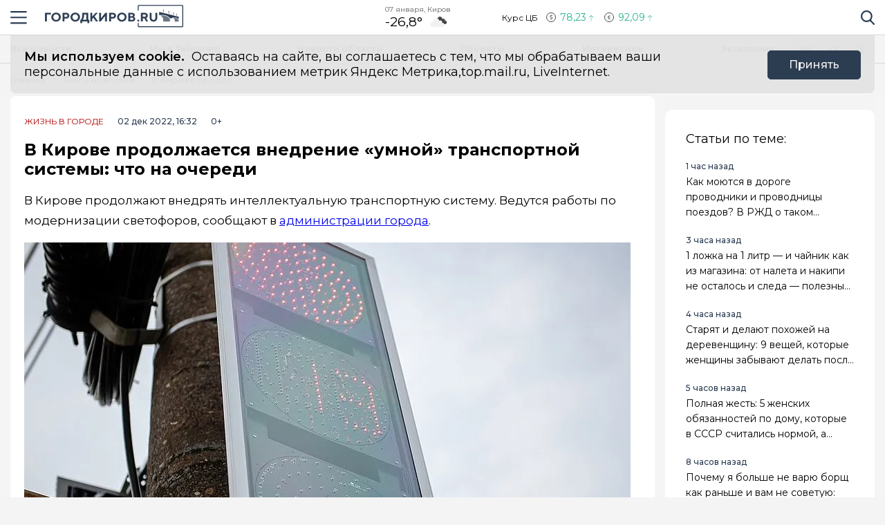

--- FILE ---
content_type: text/html; charset=utf-8
request_url: https://gorodkirov.ru/news/v-kirove-prodolzhaetsya-vnedrenie-umnoj-transportnoj-sistemy-chto-na-ocheredi/
body_size: 18502
content:
<!DOCTYPE html>
<html lang="ru">

<head>
	<meta charset="UTF-8">
	<meta name="viewport" content="width=device-width,initial-scale=1">
	<meta name="format-detection" content="telephone=no">

	
	<meta name="referrer" content="no-referrer-when-downgrade">

	
	<link rel="icon" href="/media/favicon/gorodkirov_tdvdVMm.gif" type="image/gif">
    <link rel="shortcut icon" href="/media/favicon/gorodkirov_tdvdVMm.gif" type="image/gif">
	<link rel="mask-icon" href="/media/favicon/gorodkirov_tdvdVMm.gif">
	

	<title>
        
    
        В Кирове продолжается внедрение «умной» транспортной системы: что на очереди
    

    </title>

	
	<link rel="canonical" href="https://gorodkirov.ru/news/v-kirove-prodolzhaetsya-vnedrenie-umnoj-transportnoj-sistemy-chto-na-ocheredi/">
	
	<link rel="amphtml" href="https://gorodkirov.ru/news/v-kirove-prodolzhaetsya-vnedrenie-umnoj-transportnoj-sistemy-chto-na-ocheredi/amp/">
	
	


	
	<meta name="title" content="В Кирове продолжается внедрение «умной» транспортной системы: что на очереди" />
    
		<meta name="description" content="В Кирове продолжают внедрять интеллектуальную транспортную систему. Ведутся работы по модернизации светофоров, сообщают в администрации города.В Кирове продолжают внедрять интеллектуальную транспортную систему. До 20 декабря планируется обновить более 83 светофоров">
    


	
    


	<link rel="alternate"
		  type="application/rss+xml"
		  title="Город Киров - Информационный портал г. Киров - RSS Feed"
          href="/rss/allnews.xml">

	
	
	
	
	
	
		
		<link rel="preload" href="https://gorodkirov.ru/media/WEBP/53/770fd3/main_photos/2022/12/02/12jpg570x321_q85_box-3%2C0%2C1197%2C675_crop_detail_upscale.webp" as="image" fetchpriority="high">
		<link rel="preload" href="https://gorodkirov.ru/media/main_photos/2022/12/02/12.jpg.570x321_q85_box-3,0,1197,675_crop_detail_upscale.jpg" as="image" fetchpriority="high">
		<link rel="preload" href="https://gorodkirov.ru/media/WEBP/78/8053d6/main_photos/2022/12/02/12jpg877x493_q85_box-0%2C63%2C1200%2C612_crop_detail_upscale.webp" as="image" fetchpriority="high">
		<link rel="preload" href="https://gorodkirov.ru/media/main_photos/2022/12/02/12.jpg.877x493_q85_box-0,63,1200,612_crop_detail_upscale.jpg" as="image" fetchpriority="high">
		 
	
	<meta name="robots" content="max-image-preview:large">
	<meta name="author" content="Артем Зубков">
	<meta name="article:author" content="Артем Зубков">
	<meta name="og:site_name" content="Город Киров - Информационный портал г. Киров">
	<meta name="article:published_time" content="2022-12-02T16:32:26">
	<meta name="article:modified_time" content="2022-12-02T16:32:26">
	<meta property="og:locale" content="ru_RU">
	<!-- FB -->
	<meta property="og:type" content="article">
	<meta property="og:title" content="В Кирове продолжается внедрение «умной» транспортной системы: что на очереди">
	<meta property="og:url" content="https://gorodkirov.ru/news/v-kirove-prodolzhaetsya-vnedrenie-umnoj-transportnoj-sistemy-chto-na-ocheredi/">
	
		<meta property="og:image" content="https://gorodkirov.ru/media/main_photos/2022/12/02/12.jpg">
		<link rel="image_src" href="https://gorodkirov.ru/media/main_photos/2022/12/02/12.jpg" />
		
		
		<meta name="og:image:width" content="1200">
		<meta name="og:image:height" content="675">
		
	
	
		<meta name="og:description" content="В Кирове продолжают внедрять интеллектуальную транспортную систему. Ведутся работы по модернизации светофоров, сообщают в администрации города.В Кирове продолжают внедрять интеллектуальную транспортную систему. До 20 декабря планируется обновить более 83 светофоров">
	

	<!-- twitter card -->
	<meta name="twitter:card" content="summary">
	<meta name="twitter:title" content="В Кирове продолжается внедрение «умной» транспортной системы: что на очереди" />
	
		<meta name="twitter:description" content="В Кирове продолжают внедрять интеллектуальную транспортную систему. Ведутся работы по модернизации светофоров, сообщают в администрации города.В Кирове продолжают внедрять интеллектуальную транспортную систему. До 20 декабря планируется обновить более 83 светофоров">
	
	
		<meta name="twitter:image:src" content="https://gorodkirov.ru/media/main_photos/2022/12/02/12.jpg" />
	

	
	
	<link rel="preload" href="/static/CACHE/css/output.c721a229c147.css" as="style"><link rel="stylesheet" href="/static/CACHE/css/output.c721a229c147.css" type="text/css"> 


	<script>
		let isUserAgentGoogle = window.navigator.userAgent.indexOf('moto g power') !== -1 ? true : false;
	</script>

	<script async src='https://yandex.ru/ads/system/header-bidding.js'></script>
<script>
var adfoxBiddersMap = {
  "Gnezdo": "3076536"
};

var adUnits = [
  // первый блок
   {
    "code": "adfox_172130632350061931",
    "sizes": [
      [
        300,
        300
      ]
    ],
    "bids": [
      {
        "bidder": "Gnezdo",
        "params": {
          "placementId": "354737"
        }
      }
    ]
  },
  // второй блок
  {
    "code": "adfox_172130330954091931",
    "sizes": [
      [
        300,
        300
      ]
    ],
    "bids": [
      {
        "bidder": "Gnezdo",
        "params": {
          "placementId": "353902"
        }
      }
    ]
  },
  // третий блок
  {
    "code": "adfox_172130339274881931",
    "sizes": [
      [
        300,
        300
      ]
    ],
    "bids": [
      {
        "bidder": "Gnezdo",
        "params": {
          "placementId": "354738"
        }
      }
    ]
  },
  // четвертый блок
  {
    "code": "adfox_172130343915941931",
    "sizes": [
      [
        300,
        300
      ]
    ],
    "bids": [
      {
        "bidder": "Gnezdo",
        "params": {
          "placementId": "354739"
        }
      }
    ]
  }
];


var userTimeout = 1000;

window.YaHeaderBiddingSettings = {
   biddersMap: adfoxBiddersMap,
   adUnits: adUnits,
   timeout: userTimeout,
};
</script>
<script>window.yaContextCb = window.yaContextCb || []</script>
<script src='https://yandex.ru/ads/system/context.js' async></script>

<script async src="https://widget.sparrow.ru/js/embed.js"></script>

<script src='https://news.2xclick.ru/loader.min.js' crossorigin='use-credentials' async></script>

<script async src="https://jsn.24smi.net/smi.js"></script>
	
</head>

<body>
	<svg style="display: none">
    <symbol id="avto1">
        <path d="M8.0276 6.31519C7.64998 6.31519 7.34277 6.62239 7.34277 7.00001C7.34277 7.37763 7.64998 7.68483 8.0276 7.68483C8.40522 7.68483 8.71242 7.37763 8.71242 7.00001C8.71242 6.62239 8.40522 6.31519 8.0276 6.31519Z"></path>
        <path d="M8.48145 4.23926V5.47419C8.83314 5.57891 9.1342 5.80201 9.33821 6.0973L10.5128 5.71563C10.1133 4.94585 9.36659 4.38415 8.48145 4.23926Z"></path>
        <path d="M10.7936 6.57812L9.61865 6.9599C9.61898 6.97324 9.61969 6.9865 9.61969 6.9999C9.61969 7.36349 9.49691 7.69876 9.29102 7.96708L10.0164 8.96551C10.5163 8.45987 10.8254 7.76534 10.8254 6.9999C10.8254 6.85657 10.8145 6.71572 10.7936 6.57812Z"></path>
        <path d="M8.02814 1.02808H2.50986C2.25936 1.02808 2.05628 1.23116 2.05628 1.48166C2.05628 1.73215 2.25936 1.93523 2.50986 1.93523H4.86761C4.37017 2.24676 3.92165 2.62936 3.53651 3.06891H0.453579C0.203082 3.06894 0 3.27205 0 3.52254C0 3.77304 0.203082 3.97612 0.453579 3.97612H2.88034C2.35704 4.86359 2.05625 5.89724 2.05625 6.99993C2.05625 8.28301 2.4631 9.47285 3.15441 10.4474H1.86744C1.61695 10.4474 1.41387 10.6504 1.41387 10.9009C1.41387 11.1514 1.61695 11.3545 1.86744 11.3545H3.94609C4.22891 11.6198 4.53749 11.8579 4.86761 12.0646H0.500364C0.249868 12.0646 0.0467852 12.2677 0.0467852 12.5182C0.0467852 12.7687 0.249868 12.9718 0.500364 12.9718H8.02814C11.3211 12.9718 14 10.2928 14 6.99991C14 3.70703 11.321 1.02808 8.02814 1.02808ZM10.2315 9.97658C10.2231 9.98363 10.2148 9.99074 10.2058 9.99722C10.1957 10.0046 10.1853 10.0114 10.1749 10.0178C9.56883 10.4502 8.82767 10.7048 8.02814 10.7048C7.22861 10.7048 6.48748 10.4502 5.88141 10.0178C5.87091 10.0114 5.86057 10.0046 5.85045 9.99722C5.84148 9.99069 5.8332 9.98358 5.82483 9.97658C4.91442 9.30091 4.32325 8.21821 4.32325 6.99993C4.32325 4.95705 5.98526 3.29504 8.02814 3.29504C10.071 3.29504 11.733 4.95705 11.733 6.99993C11.733 8.21824 11.1419 9.30091 10.2315 9.97658Z"></path>
        <path d="M5.54297 5.71563L6.71752 6.0973C6.92159 5.80204 7.22262 5.57894 7.57432 5.47419V4.23926C6.6892 4.38418 5.94246 4.94585 5.54297 5.71563Z"></path>
        <path d="M8.55785 8.50098C8.39198 8.55971 8.21373 8.592 8.02795 8.592C7.84223 8.592 7.66392 8.55971 7.49806 8.50098L6.77246 9.49963C7.15024 9.69013 7.57675 9.79765 8.02795 9.79765C8.47915 9.79765 8.90566 9.69016 9.28344 9.49963L8.55785 8.50098Z"></path>
        <path d="M6.43619 6.9999C6.43619 6.9865 6.43685 6.97324 6.43718 6.9599L5.26224 6.57812C5.24135 6.71572 5.23047 6.85657 5.23047 6.9999C5.23047 7.76536 5.53959 8.4599 6.03941 8.96556L6.76484 7.96708C6.55897 7.69878 6.43619 7.36349 6.43619 6.9999Z"></path>
    </symbol>
    <symbol id="house1">
        <path d="M1.90339 12.889C1.90339 12.889 1.89096 13.202 2.19665 13.202C2.57697 13.202 5.72567 13.1978 5.72567 13.1978L5.73085 10.3061C5.73085 10.3061 5.68111 9.82944 6.14381 9.82944H7.60805C8.1552 9.82944 8.12153 10.3061 8.12153 10.3061L8.11531 13.1885C8.11531 13.1885 11.1008 13.1885 11.5697 13.1885C11.9578 13.1885 11.9402 12.7989 11.9402 12.7989V7.46778L7.07178 3.13721L1.90339 7.46778V12.889Z"></path>
        <path d="M0 7.06469C0 7.06469 0.43886 7.8735 1.39585 7.06469L7.11503 2.22635L12.4772 7.03464C13.585 7.8336 14 7.03464 14 7.03464L7.11503 0.797852L0 7.06469Z"></path>
        <path d="M12.347 2.21484H10.9678L10.9735 3.88738L12.347 5.05267V2.21484Z"></path>
    </symbol>
    <symbol id="movie1">
        <path d="M2.78673 5.49618C2.76311 5.29765 2.69269 5.11332 2.58651 4.95471L12.0979 1.779L11.5986 0.28355C11.5261 0.066232 11.291 -0.0510485 11.0738 0.0214377L0.727503 3.47589C0.510326 3.54838 0.392811 3.78341 0.465391 4.00073L0.710213 4.73388C0.465813 4.96081 0.3125 5.28453 0.3125 5.64359C0.3125 6.10859 0.569552 6.51446 0.948898 6.72723V12.5852C0.948898 12.8143 1.13478 13 1.36376 13H12.2715C12.5004 13 12.6863 12.8143 12.6863 12.5852V5.49618H2.78673ZM8.849 1.2522L10.1083 0.831765L9.80524 2.05658L8.54598 2.47702L8.849 1.2522ZM5.73781 2.29095L6.99716 1.87051L6.69414 3.09528L5.43489 3.51577L5.73781 2.29095ZM1.55409 6.27619C1.20539 6.27619 0.921628 5.99243 0.921628 5.64364C0.921628 5.29484 1.20539 5.01108 1.55409 5.01108C1.90289 5.01108 2.18664 5.29484 2.18664 5.64364C2.18664 5.99243 1.90289 6.27619 1.55409 6.27619ZM2.62676 3.3297L3.88611 2.90926L3.58309 4.13408L2.32375 4.55456L2.62676 3.3297ZM3.86385 6.89685H2.53624L3.21153 5.83106H4.53914L3.86385 6.89685ZM6.49144 5.83106H7.81906L7.14377 6.89685H5.81615L6.49144 5.83106ZM6.16556 10.9817V8.17039L8.40448 9.57607L6.16556 10.9817ZM10.4237 6.89685H9.09607L9.77136 5.83106H11.099L10.4237 6.89685Z"></path>
    </symbol>
    <symbol id="work1">
        <path d="M5.35742 6.88086H7.64258V7.64258H5.35742V6.88086Z"></path>
        <path d="M10.5467 7.64266H8.4043V8.02352C8.4043 8.23398 8.2339 8.40438 8.02344 8.40438H4.97656C4.7661 8.40438 4.5957 8.23398 4.5957 8.02352V7.64266H2.45327C1.96083 7.64266 1.52532 7.32875 1.36941 6.8616L0 2.75269V11.0704C0 11.7004 0.512573 12.213 1.14258 12.213H11.8574C12.4874 12.213 13 11.7004 13 11.0704V2.75298L11.6305 6.8616C11.4747 7.32875 11.0392 7.64266 10.5467 7.64266Z"></path>
        <path d="M8.02341 0.787109H4.97654C4.34653 0.787109 3.83396 1.29968 3.83396 1.92969V2.31055H0.655273L2.09173 6.62051C2.1438 6.77632 2.2892 6.88086 2.45325 6.88086H4.59568V6.5C4.59568 6.28954 4.76607 6.11914 4.97654 6.11914H8.02341C8.23388 6.11914 8.40427 6.28954 8.40427 6.5V6.88086H10.5467C10.7107 6.88086 10.8561 6.77632 10.9082 6.62051L12.3448 2.31055H9.16599V1.92969C9.16599 1.29968 8.65342 0.787109 8.02341 0.787109ZM4.59568 2.31055V1.92969C4.59568 1.71952 4.76637 1.54883 4.97654 1.54883H8.02341C8.23358 1.54883 8.40427 1.71952 8.40427 1.92969V2.31055H4.59568Z"></path>
    </symbol>
    <symbol id="arrow1">
        <path d="M3.15346 4.18565L0.143669 1.25936C-0.0478897 1.07322 -0.0478897 0.771411 0.143669 0.585355C0.335056 0.399283 0.645469 0.399283 0.836841 0.585355L3.50005 3.17467L6.16317 0.58543C6.35463 0.399358 6.66501 0.399358 6.8564 0.58543C7.04787 0.771502 7.04787 1.07329 6.8564 1.25944L3.84656 4.18573C3.75082 4.27877 3.62547 4.32523 3.50007 4.32523C3.3746 4.32523 3.24916 4.27867 3.15346 4.18565Z"></path>
    </symbol>
</svg>

<svg style="display: none">
    <symbol id="avto">
        <path d="M8.0276 6.31519C7.64998 6.31519 7.34277 6.62239 7.34277 7.00001C7.34277 7.37763 7.64998 7.68483 8.0276 7.68483C8.40522 7.68483 8.71242 7.37763 8.71242 7.00001C8.71242 6.62239 8.40522 6.31519 8.0276 6.31519Z"></path>
        <path d="M8.48145 4.23926V5.47419C8.83314 5.57891 9.1342 5.80201 9.33821 6.0973L10.5128 5.71563C10.1133 4.94585 9.36659 4.38415 8.48145 4.23926Z"></path>
        <path d="M10.7936 6.57812L9.61865 6.9599C9.61898 6.97324 9.61969 6.9865 9.61969 6.9999C9.61969 7.36349 9.49691 7.69876 9.29102 7.96708L10.0164 8.96551C10.5163 8.45987 10.8254 7.76534 10.8254 6.9999C10.8254 6.85657 10.8145 6.71572 10.7936 6.57812Z"></path>
        <path d="M8.02814 1.02808H2.50986C2.25936 1.02808 2.05628 1.23116 2.05628 1.48166C2.05628 1.73215 2.25936 1.93523 2.50986 1.93523H4.86761C4.37017 2.24676 3.92165 2.62936 3.53651 3.06891H0.453579C0.203082 3.06894 0 3.27205 0 3.52254C0 3.77304 0.203082 3.97612 0.453579 3.97612H2.88034C2.35704 4.86359 2.05625 5.89724 2.05625 6.99993C2.05625 8.28301 2.4631 9.47285 3.15441 10.4474H1.86744C1.61695 10.4474 1.41387 10.6504 1.41387 10.9009C1.41387 11.1514 1.61695 11.3545 1.86744 11.3545H3.94609C4.22891 11.6198 4.53749 11.8579 4.86761 12.0646H0.500364C0.249868 12.0646 0.0467852 12.2677 0.0467852 12.5182C0.0467852 12.7687 0.249868 12.9718 0.500364 12.9718H8.02814C11.3211 12.9718 14 10.2928 14 6.99991C14 3.70703 11.321 1.02808 8.02814 1.02808ZM10.2315 9.97658C10.2231 9.98363 10.2148 9.99074 10.2058 9.99722C10.1957 10.0046 10.1853 10.0114 10.1749 10.0178C9.56883 10.4502 8.82767 10.7048 8.02814 10.7048C7.22861 10.7048 6.48748 10.4502 5.88141 10.0178C5.87091 10.0114 5.86057 10.0046 5.85045 9.99722C5.84148 9.99069 5.8332 9.98358 5.82483 9.97658C4.91442 9.30091 4.32325 8.21821 4.32325 6.99993C4.32325 4.95705 5.98526 3.29504 8.02814 3.29504C10.071 3.29504 11.733 4.95705 11.733 6.99993C11.733 8.21824 11.1419 9.30091 10.2315 9.97658Z"></path>
        <path d="M5.54297 5.71563L6.71752 6.0973C6.92159 5.80204 7.22262 5.57894 7.57432 5.47419V4.23926C6.6892 4.38418 5.94246 4.94585 5.54297 5.71563Z"></path>
        <path d="M8.55785 8.50098C8.39198 8.55971 8.21373 8.592 8.02795 8.592C7.84223 8.592 7.66392 8.55971 7.49806 8.50098L6.77246 9.49963C7.15024 9.69013 7.57675 9.79765 8.02795 9.79765C8.47915 9.79765 8.90566 9.69016 9.28344 9.49963L8.55785 8.50098Z"></path>
        <path d="M6.43619 6.9999C6.43619 6.9865 6.43685 6.97324 6.43718 6.9599L5.26224 6.57812C5.24135 6.71572 5.23047 6.85657 5.23047 6.9999C5.23047 7.76536 5.53959 8.4599 6.03941 8.96556L6.76484 7.96708C6.55897 7.69878 6.43619 7.36349 6.43619 6.9999Z"></path>
    </symbol>
    <symbol id="house">
        <path d="M1.90339 12.889C1.90339 12.889 1.89096 13.202 2.19665 13.202C2.57697 13.202 5.72567 13.1978 5.72567 13.1978L5.73085 10.3061C5.73085 10.3061 5.68111 9.82944 6.14381 9.82944H7.60805C8.1552 9.82944 8.12153 10.3061 8.12153 10.3061L8.11531 13.1885C8.11531 13.1885 11.1008 13.1885 11.5697 13.1885C11.9578 13.1885 11.9402 12.7989 11.9402 12.7989V7.46778L7.07178 3.13721L1.90339 7.46778V12.889Z"></path>
        <path d="M0 7.06469C0 7.06469 0.43886 7.8735 1.39585 7.06469L7.11503 2.22635L12.4772 7.03464C13.585 7.8336 14 7.03464 14 7.03464L7.11503 0.797852L0 7.06469Z"></path>
        <path d="M12.347 2.21484H10.9678L10.9735 3.88738L12.347 5.05267V2.21484Z"></path>
    </symbol>
    <symbol id="movie">
        <path d="M2.78673 5.49618C2.76311 5.29765 2.69269 5.11332 2.58651 4.95471L12.0979 1.779L11.5986 0.28355C11.5261 0.066232 11.291 -0.0510485 11.0738 0.0214377L0.727503 3.47589C0.510326 3.54838 0.392811 3.78341 0.465391 4.00073L0.710213 4.73388C0.465813 4.96081 0.3125 5.28453 0.3125 5.64359C0.3125 6.10859 0.569552 6.51446 0.948898 6.72723V12.5852C0.948898 12.8143 1.13478 13 1.36376 13H12.2715C12.5004 13 12.6863 12.8143 12.6863 12.5852V5.49618H2.78673ZM8.849 1.2522L10.1083 0.831765L9.80524 2.05658L8.54598 2.47702L8.849 1.2522ZM5.73781 2.29095L6.99716 1.87051L6.69414 3.09528L5.43489 3.51577L5.73781 2.29095ZM1.55409 6.27619C1.20539 6.27619 0.921628 5.99243 0.921628 5.64364C0.921628 5.29484 1.20539 5.01108 1.55409 5.01108C1.90289 5.01108 2.18664 5.29484 2.18664 5.64364C2.18664 5.99243 1.90289 6.27619 1.55409 6.27619ZM2.62676 3.3297L3.88611 2.90926L3.58309 4.13408L2.32375 4.55456L2.62676 3.3297ZM3.86385 6.89685H2.53624L3.21153 5.83106H4.53914L3.86385 6.89685ZM6.49144 5.83106H7.81906L7.14377 6.89685H5.81615L6.49144 5.83106ZM6.16556 10.9817V8.17039L8.40448 9.57607L6.16556 10.9817ZM10.4237 6.89685H9.09607L9.77136 5.83106H11.099L10.4237 6.89685Z"></path>
    </symbol>
    <symbol id="work">
        <path d="M5.35742 6.88086H7.64258V7.64258H5.35742V6.88086Z"></path>
        <path d="M10.5467 7.64266H8.4043V8.02352C8.4043 8.23398 8.2339 8.40438 8.02344 8.40438H4.97656C4.7661 8.40438 4.5957 8.23398 4.5957 8.02352V7.64266H2.45327C1.96083 7.64266 1.52532 7.32875 1.36941 6.8616L0 2.75269V11.0704C0 11.7004 0.512573 12.213 1.14258 12.213H11.8574C12.4874 12.213 13 11.7004 13 11.0704V2.75298L11.6305 6.8616C11.4747 7.32875 11.0392 7.64266 10.5467 7.64266Z"></path>
        <path d="M8.02341 0.787109H4.97654C4.34653 0.787109 3.83396 1.29968 3.83396 1.92969V2.31055H0.655273L2.09173 6.62051C2.1438 6.77632 2.2892 6.88086 2.45325 6.88086H4.59568V6.5C4.59568 6.28954 4.76607 6.11914 4.97654 6.11914H8.02341C8.23388 6.11914 8.40427 6.28954 8.40427 6.5V6.88086H10.5467C10.7107 6.88086 10.8561 6.77632 10.9082 6.62051L12.3448 2.31055H9.16599V1.92969C9.16599 1.29968 8.65342 0.787109 8.02341 0.787109ZM4.59568 2.31055V1.92969C4.59568 1.71952 4.76637 1.54883 4.97654 1.54883H8.02341C8.23358 1.54883 8.40427 1.71952 8.40427 1.92969V2.31055H4.59568Z"></path>
    </symbol>
    <symbol id="arrow">
        <path d="M3.15346 4.18565L0.143669 1.25936C-0.0478897 1.07322 -0.0478897 0.771411 0.143669 0.585355C0.335056 0.399283 0.645469 0.399283 0.836841 0.585355L3.50005 3.17467L6.16317 0.58543C6.35463 0.399358 6.66501 0.399358 6.8564 0.58543C7.04787 0.771502 7.04787 1.07329 6.8564 1.25944L3.84656 4.18573C3.75082 4.27877 3.62547 4.32523 3.50007 4.32523C3.3746 4.32523 3.24916 4.27867 3.15346 4.18565Z"></path>
    </symbol>
</svg>

	<div class="visually-hidden">Новостной портал &quot;Город Киров&quot;</div>

	
	<div class="banner-wide" style="background-color: #ccc;">
		
		
		
            <div class="ad-container" id="ad-place-top_banner"
                data-ad-place="top_banner" 
                data-ad-delay="0"
                data-csrf="sZjmjCOHHaSrhUaixoUffr46duR1vqdZC14N12sqWiw1pjVsiOnm3DvmYqAQmRjX">
                <!-- Контент будет загружен через AJAX -->
            </div>
        
		<script>
var top_banner = document.getElementById("ad-place-top_banner");
  if (top_banner) {
    if (innerWidth > 1024) { 
      	// десктоп
    	top_banner.style.aspectRatio = "25 / 3";
    } else if (innerWidth <= 640) { 
      	// мобильный
      	top_banner.style.aspectRatio = "32 / 7";
    } else { 
      	// планшет
      	top_banner.style.aspectRatio = "192 / 25";
    } 
 }
</script>
		
		
    </div>
	
	
	

	<header class="main-header">
		<div class="container">
		    <div class="main-header__left">
				<button class="button button--burger" type="button">
					<span class="visually-hidden">Навигация сайта</span>
				</button>
				<div class="logo logo--header">
					
				    <a class="logo__link" href="/" style="max-width: 200px;">
						<img class="logo__image"
							 src="/media/logo/logo_1.png"
							 width="200"
							 height="33"
							 aria-label="logo"
							 alt="Логотип сайта gorodkirov.ru">
				    </a>
				</div>
		    </div>
			
			
			
			
		    <div class="widjets">
				
				<div class="weather">
    <b class="weather__text">07 января, Киров</b>
    <span class="weather__degr"
          style="background-image: url('https://openweathermap.org/img/wn/04n.png'); padding-right: 40px; background-size: 34px;">
        -26,8°
    </span>
</div>
				<div class="currency">
    <span class="currency__text">Курс ЦБ</span>
    <span class="currency__dollar" style="color: #2cb393; background-image: url(/static/img/icon-arrow-green.svg);">
        78,23
    </span>
    <span class="currency__euro" style="color: #2cb393; background-image: url(/static/img/icon-arrow-green.svg);">
        92,09
    </span>
    
</div>
				
		    </div>
		    <div class="main-header__right">
			    <div class="search">
			  	    <a href="#" data-fancybox="" data-src="#modal-search" class="search__link">
						<span class="visually-hidden">Поиск по сайту</span>
					</a>
			    </div>
		    </div>
		</div>
    </header>
	<div class="notifycation">
		<div class="notifycation__wrap">
		<div class="notifycation__info">
			<p class="notifycation__info-text">
				<span class="notifycation__info-title">Мы используем cookie.</span> &nbsp;Оставаясь на сайте, вы соглашаетесь с тем, что мы обрабатываем ваши персональные данные с использованием метрик Яндекс Метрика,top.mail.ru, LiveInternet.
			</p>
		</div>
		<button class="button button--is-bg notifycation__button" type="button">Принять</button>
		</div>
	</div>
	
	<main class="inner-main redesign-news">
		
		<div class="top-container">
			<div class="container top-container__inner">
				<div class="top-container__actual-rubrics">
					<div class="actual-rubrics">
						<ul class="actual-rubrics__list">
						
							
							
								<li class="actual-rubrics__item"><a href="/news/" class="actual-rubrics__link"  target="_blank">Все новости</a></li>
								
								<li class="actual-rubrics__item"><a href="https://t.me/+yB3SH-S9ofQ0ZjIy" class="actual-rubrics__link"  target="_blank">Мы в Telegram</a></li>
								
								<li class="actual-rubrics__item"><a href="/news-region/" class="actual-rubrics__link"  target="_blank">Новости области</a></li>
								
								<li class="actual-rubrics__item"><a href="https://gorodkirov.ru/landings/proekty-gorodkirovru/" class="actual-rubrics__link"  target="_blank">Проекты</a></li>
								
								<li class="actual-rubrics__item"><a href="/content/rubric/interesnoe/" class="actual-rubrics__link"  target="_blank">Интересное</a></li>
								
								<li class="actual-rubrics__item"><a href="/content/rubric/eksklyuziv/" class="actual-rubrics__link"  target="_blank">Эксклюзив</a></li>
								
							
						</ul>
					</div>
        		</div>
				<div class="top-container__social social">
					<div class="visually-hidden">Мы в социальных сетях</div>
<ul class="social__list">
    
    <li class="social__item">
        <a href="https://vk.com/thekirov"
           class="social__link social__link--vk"
           target="_blank"
           rel="nofollow">
            <span class="visually-hidden">Вконтакте</span>
        </a>
    </li>
    
    
    <li class="social__item">
        <a href="https://t.me/gorodkirov"
           class="social__link social__link--tg"
           target="_blank"
           rel="nofollow">
            <span class="visually-hidden">Телеграм</span>
        </a>
    </li>
    
    
    <li class="social__item">
        <a href="https://ok.ru/gorodkirov"
           class="social__link social__link--odnk"
           target="_blank"
           rel="nofollow">
            <span class="visually-hidden">Одноклассники</span>
        </a>
    </li>
    
</ul>

				</div>
			</div>
		</div>
		

		

		<div class="top-panel">
			<div class="container">
				<div class="breadcrumbs">
					<ul class="breadcrumbs__list" 
					itemscope itemtype='http://schema.org/BreadcrumbList'>
						<li class="breadcrumbs__item"
						itemprop='itemListElement'
						itemscope itemtype='http://schema.org/ListItem'>
							<a href="/" class="breadcrumbs__link" itemprop='item' aria-label="Главная">
								<span itemprop='name'>Главная</span></a>
							<meta itemprop='position' content="1" />
						</li>
						<li class="breadcrumbs__item"
						itemprop='itemListElement'
						itemscope itemtype='http://schema.org/ListItem'>
							<a href="/news/" class="breadcrumbs__link" itemprop='item' aria-label="Лента новостей">
								<span itemprop='name'>Лента новостей</span></a>
							<meta itemprop='position' content="2" />
						</li>
						<li class="breadcrumbs__item" 
						itemprop='itemListElement'
						itemscope itemtype='http://schema.org/ListItem'>
							<a href="#" class="breadcrumbs__link" itemprop='item'>
								<span itemprop='name'>В Кирове продолжается внедрение «умной» транспортной системы: что на очереди</span></a>
							<meta itemprop='position' content="3" />
						</li>
					</ul>
				</div>
			</div>
		</div>
		<div class="main-content-wrapper">
			







<div class="main-greed">
    <div class="container">
        <div class="main-greed__left-column mrg-right">
            <article class="article-block" itemType="http://schema.org/NewsArticle" itemscope="">
                <meta itemProp="identifier" content="v-kirove-prodolzhaetsya-vnedrenie-umnoj-transportnoj-sistemy-chto-na-ocheredi"/>
                <meta itemProp="name" content="В Кирове продолжается внедрение «умной» транспортной системы: что на очереди"/>
                <header class="article-header">
                    <div class="article-header__wrapper">
                        <a href="/content/rubric/live-in-cities"
                        class="article-header__rubric" aria-label="Жизнь в городе" >
                            Жизнь в городе
                        </a>
                        <time class="article-header__time" datetime="2022-12-02T16:32:26" itemProp="datePublished" content="2022-12-02T16:32:264:32 п.п.">
                            
                                02 дек 2022, 16:32
                            
                        </time>
                        <span class="article-header__censor">0+</span>
                        
                        
                    </div>
                    
                    <h1 class="title" itemProp="headline">В Кирове продолжается внедрение «умной» транспортной системы: что на очереди</h1>
                </header>
                <div class="article-block__text text-block" itemProp="articleBody">
                    <p>В Кирове продолжают внедрять интеллектуальную транспортную систему. Ведутся работы по модернизации светофоров, сообщают в <a href="https://www.admkirov.ru/news/v-kirove-prodolzhayut-vnedryat-intellektualnuyu-transportnuyu-sistemu-.html" target="_blank">администрации города</a>.</p>
<div class="article-block__image-wrapper">
<picture>
<source media="(max-width: 480px)" srcset="/media/WEBP/53/770fd3/main_photos/2022/12/02/12jpg570x321_q85_box-3%2C0%2C1197%2C675_crop_detail_upscale.webp" type="image/webp"/>
<source media="(max-width: 480px)" srcset="/media/main_photos/2022/12/02/12.jpg.570x321_q85_box-3,0,1197,675_crop_detail_upscale.jpg"/>
<source srcset="/media/WEBP/78/8053d6/main_photos/2022/12/02/12jpg877x493_q85_box-0%2C63%2C1200%2C612_crop_detail_upscale.webp" type="image/webp"/>
<img alt="Главная картинка новости: В Кирове продолжается внедрение «умной» транспортной системы: что на очереди" fetchpriority="high" height="493" itemprop="image" src="/media/main_photos/2022/12/02/12.jpg.877x493_q85_box-0,63,1200,612_crop_detail_upscale.jpg" width="877"/>
</picture>
<div class="article-block__image-title">Источник фото: Неизвестно</div>
</div><p>В Кирове продолжают внедрять интеллектуальную транспортную систему. До 20 декабря планируется обновить более 83 светофоров на магистральных улицах.</p><p>Как сообщают в мэрии, модернизация предполагает установку новых корпусов светофора, замену кабеля и контроллеров, подключение электронных регулировщиков к детекторам транспортного потока. Устройства позволяют в непрерывном режиме следить за трафиком движения и корректировать работу светофоров для увеличения пропускного режима.</p>
<div class="ad-container" data-ad-delay="0" data-ad-place="banner_in_text_article_1" data-csrf="sZjmjCOHHaSrhUaixoUffr46duR1vqdZC14N12sqWiw1pjVsiOnm3DvmYqAQmRjX" id="ad-place-banner_in_text_article_1">
<!-- Контент будет загружен через AJAX -->
</div>
<p>В отделе транспорта рассказали, что в ближайшие пять дней обновят светофоры на следующих перекрестках:</p><p>— 2 декабря на перекрестках улиц Московской, Солнечной и Романа Ердякова, улиц Воровского и Свободы;</p><p>— 3 декабря на перекрестке Воровского — Сурикова — Хлебозаводской проезд;</p><p>— 4 декабря на перекрестках улиц Воровского — Солнечная, Воровского — Менделеева, Воровского — проспекта Строителей;</p><p>— 5 декабря на пересечении улиц Некрасова — Чапаева, проспекта Строителей — Риммы Юровской, Украинская — Чистопрудненская;</p><p>— 6 декабря на Кольцова — Упита.</p><p>В транспортном отделе также отмечают, что установка будет проводиться в том числе по ночам, а во время работ светофоры отключат. </p>
<div class="ad-container" data-ad-delay="0" data-ad-place="banner_in_text_article_2" data-csrf="sZjmjCOHHaSrhUaixoUffr46duR1vqdZC14N12sqWiw1pjVsiOnm3DvmYqAQmRjX" id="ad-place-banner_in_text_article_2">
<!-- Контент будет загружен через AJAX -->
</div>
<p>Водителям следует руководствоваться знаками приоритета. Кроме того, на участках с больших участках дорог к регулированию дорожного движения планируют привлекать сотрудников ГИБДД.</p><p><span style="font-size: 12px;">Фото: Администрация города Кирова</span></p>
                </div>
                
                

                


                <div class="article-block__author author">
                    <span class="article-block__author-name" itemprop="author" itemscope itemtype="https://schema.org/Person">Автор: <a class="article-block__author-link" aria-label="Автор Артем Зубков" href="/author/2130/" itemprop="url"><span itemprop="name">Артем Зубков</span></a></span>
                </div>
                <footer class="article__footer article-footer">
                    <div class="article-footer__wrapper">
                      <div class="hashteg article-footer__hashteg">
                        
                        
                      </div>
                      
                      <div class="article-footer__wrap-reactions">
                            <div class="reactions" data-reaction-url="/content/reaction/128668/">
                            <!--Сюда загружаются реакции через ajax-->
                            </div>
                        
                      </div>
                      
                      <div class="article-footer__wrap-social">
    <span class="article-footer__text">Расскажи друзьям:</span>
    <div class="social article-footer__social">
        <ul class="social__list">
            <li class="social__item">
                <a href="https://vk.com/share.php?url=https://gorodkirov.ru/news/v-kirove-prodolzhaetsya-vnedrenie-umnoj-transportnoj-sistemy-chto-na-ocheredi&title=%D0%92%20%D0%9A%D0%B8%D1%80%D0%BE%D0%B2%D0%B5%20%D0%BF%D1%80%D0%BE%D0%B4%D0%BE%D0%BB%D0%B6%D0%B0%D0%B5%D1%82%D1%81%D1%8F%20%D0%B2%D0%BD%D0%B5%D0%B4%D1%80%D0%B5%D0%BD%D0%B8%D0%B5%20%C2%AB%D1%83%D0%BC%D0%BD%D0%BE%D0%B9%C2%BB%20%D1%82%D1%80%D0%B0%D0%BD%D1%81%D0%BF%D0%BE%D1%80%D1%82%D0%BD%D0%BE%D0%B9%20%D1%81%D0%B8%D1%81%D1%82%D0%B5%D0%BC%D1%8B:%20%D1%87%D1%82%D0%BE%20%D0%BD%D0%B0%20%D0%BE%D1%87%D0%B5%D1%80%D0%B5%D0%B4%D0%B8&utm_source=share2" aria-label="Поделиться в Вконтакте" rel="nofollow"
                    class="social__link social__link--vk">
                    <span class="visually-hidden">Вконтакте</span>
                </a>
            </li>
            <li class="social__item">
                <a href="https://telegram.me/share/url?url=https://gorodkirov.ru/news/v-kirove-prodolzhaetsya-vnedrenie-umnoj-transportnoj-sistemy-chto-na-ocheredi&title=%D0%92%20%D0%9A%D0%B8%D1%80%D0%BE%D0%B2%D0%B5%20%D0%BF%D1%80%D0%BE%D0%B4%D0%BE%D0%BB%D0%B6%D0%B0%D0%B5%D1%82%D1%81%D1%8F%20%D0%B2%D0%BD%D0%B5%D0%B4%D1%80%D0%B5%D0%BD%D0%B8%D0%B5%20%C2%AB%D1%83%D0%BC%D0%BD%D0%BE%D0%B9%C2%BB%20%D1%82%D1%80%D0%B0%D0%BD%D1%81%D0%BF%D0%BE%D1%80%D1%82%D0%BD%D0%BE%D0%B9%20%D1%81%D0%B8%D1%81%D1%82%D0%B5%D0%BC%D1%8B:%20%D1%87%D1%82%D0%BE%20%D0%BD%D0%B0%20%D0%BE%D1%87%D0%B5%D1%80%D0%B5%D0%B4%D0%B8&utm_source=share2" aria-label="Поделиться в Telegram" rel="nofollow"
                    class="social__link social__link--tg">
                    <span class="visually-hidden">Telegram</span>
                </a>
            </li>
            <li class="social__item">
                <a href="https://connect.ok.ru/offer?url=https://gorodkirov.ru/news/v-kirove-prodolzhaetsya-vnedrenie-umnoj-transportnoj-sistemy-chto-na-ocheredi&title=%D0%92%20%D0%9A%D0%B8%D1%80%D0%BE%D0%B2%D0%B5%20%D0%BF%D1%80%D0%BE%D0%B4%D0%BE%D0%BB%D0%B6%D0%B0%D0%B5%D1%82%D1%81%D1%8F%20%D0%B2%D0%BD%D0%B5%D0%B4%D1%80%D0%B5%D0%BD%D0%B8%D0%B5%20%C2%AB%D1%83%D0%BC%D0%BD%D0%BE%D0%B9%C2%BB%20%D1%82%D1%80%D0%B0%D0%BD%D1%81%D0%BF%D0%BE%D1%80%D1%82%D0%BD%D0%BE%D0%B9%20%D1%81%D0%B8%D1%81%D1%82%D0%B5%D0%BC%D1%8B:%20%D1%87%D1%82%D0%BE%20%D0%BD%D0%B0%20%D0%BE%D1%87%D0%B5%D1%80%D0%B5%D0%B4%D0%B8&utm_source=share2" aria-label="Поделиться в Одноклассники" rel="nofollow"
                    class="social__link social__link--odnk">
                    <span class="visually-hidden">Одноклассники</span>
                </a>
            </li>
        </ul>
    </div>
</div>

                    </div>
                </footer>
            </article>

            

            <script>
                document.addEventListener('DOMContentLoaded', function() {
                    var text_p = $('.article-block__text p');
            
                    
                        
                    
                }, false);
            </script>
            
            <section class="interesting">
                <div class="interesting__wrap">
                    
            <div class="ad-container" id="ad-place-passive_article_under_article"
                data-ad-place="passive_article_under_article" 
                data-ad-delay="0"
                data-csrf="sZjmjCOHHaSrhUaixoUffr46duR1vqdZC14N12sqWiw1pjVsiOnm3DvmYqAQmRjX">
                <!-- Контент будет загружен через AJAX -->
            </div>
        
                </div>
            </section>

            
                
                
                
                





<section class="interesting">
  <div class="interesting__wrap" style="overflow: hidden;">
      
       
      <h2 class="interesting__title">Читайте также</h2>
      <div class="interesting__item-wrap">
        
          <article class="reading-item">
              <a href="/news/gorki-na-teatralnoj-ploshadi-budut-radovat-kirovchan-uzhe-na-etoj-nedele/" aria-label="Горки на Театральной площади будут радовать кировчан уже на этой неделе" class="reading-item__link">
                
                
                <div class="reading-item__image-wrapper">
                    <picture>
                        <source type="image/webp" srcset="/media/WEBP/c5/272341/main_photos/2025/12/24/photo_2025-12-24_13-01-24jpg96x65_q85_crop.webp">
                        <img src="/media/main_photos/2025/12/24/photo_2025-12-24_13-01-24.jpg.96x65_q85_crop.jpg"  alt="Миниатюра новости: Горки на Театральной площади будут радовать кировчан уже на этой неделе" loading="lazy" width="96" height="65">
                    </picture>
                </div>
                
                <h3 class="reading-item__title">Горки на Театральной площади будут радовать кировчан уже на этой неделе<span>(0+)</span></h3>
              </a>
          </article>
          
          <article class="reading-item">
              <a href="/news/v-noch-na-23-dekabrya-sneg-vyvezut-s-30-ulic-kirova/" aria-label="В ночь на 23 декабря снег вывезут с 30 улиц Кирова" class="reading-item__link">
                
                
                <div class="reading-item__image-wrapper">
                    <picture>
                        <source type="image/webp" srcset="/media/WEBP/2f/8ca42b/main_photos/2025/12/22/5352558385569665052jpg96x65_q85_crop.webp">
                        <img src="/media/main_photos/2025/12/22/5352558385569665052.jpg.96x65_q85_crop.jpg"  alt="Миниатюра новости: В ночь на 23 декабря снег вывезут с 30 улиц Кирова" loading="lazy" width="96" height="65">
                    </picture>
                </div>
                
                <h3 class="reading-item__title">В ночь на 23 декабря снег вывезут с 30 улиц Кирова<span>(0+)</span></h3>
              </a>
          </article>
          
          <article class="reading-item">
              <a href="/news/v-administracii-kirova-obyasnili-zachem-perenastraivayut-svetofory-na-klyuchevyh-magistralyah-goroda/" aria-label="В администрации Кирова объяснили, зачем перенастраивают светофоры на ключевых магистралях города" class="reading-item__link">
                
                
                <div class="reading-item__image-wrapper">
                    <picture>
                        <source type="image/webp" srcset="/media/WEBP/80/8976cc/main_photos/2025/12/20/photo_2025-12-19_15-39-34jpg96x65_q85_crop.webp">
                        <img src="/media/main_photos/2025/12/20/photo_2025-12-19_15-39-34.jpg.96x65_q85_crop.jpg"  alt="Миниатюра новости: В администрации Кирова объяснили, зачем перенастраивают светофоры на ключевых магистралях города" loading="lazy" width="96" height="65">
                    </picture>
                </div>
                
                <h3 class="reading-item__title">В администрации Кирова объяснили, зачем перенастраивают светофоры на ключевых магистралях города<span>(0+)</span></h3>
              </a>
          </article>
          
          <article class="reading-item">
              <a href="/news/status-novogodnej-stolicy-rossii-dovel-kirov-do-polucheniya-prestizhnoj-turisticheskoj-premii/" aria-label="Статус Новогодней столицы России довел Киров до получения престижной туристической премии" class="reading-item__link">
                
                
                <div class="reading-item__image-wrapper">
                    <picture>
                        <source type="image/webp" srcset="/media/WEBP/7b/3804da/main_photos/2025/12/19/photo_2025-12-19_08-28-10jpg96x65_q85_crop.webp">
                        <img src="/media/main_photos/2025/12/19/photo_2025-12-19_08-28-10.jpg.96x65_q85_crop.jpg"  alt="Миниатюра новости: Статус Новогодней столицы России довел Киров до получения престижной туристической премии" loading="lazy" width="96" height="65">
                    </picture>
                </div>
                
                <h3 class="reading-item__title">Статус Новогодней столицы России довел Киров до получения престижной туристической премии<span>(0+)</span></h3>
              </a>
          </article>
          
          <article class="reading-item">
              <a href="/news/hochetsya-tepla-v-more-park-pora/" aria-label="Хочется тепла? В “Море Парк” пора!" class="reading-item__link">
                
                
                <div class="reading-item__image-wrapper">
                    <picture>
                        <source type="image/webp" srcset="/media/WEBP/b6/8ff663/main_photos/2025/12/30/1jpg96x65_q85_crop.webp">
                        <img src="/media/main_photos/2025/12/30/1.jpg.96x65_q85_crop.jpg"  alt="Миниатюра новости: Хочется тепла? В “Море Парк” пора!" loading="lazy" width="96" height="65">
                    </picture>
                </div>
                
                <h3 class="reading-item__title">Хочется тепла? В “Море Парк” пора!</h3>
              </a>
          </article>
          
      </div>
        
  </div>
</section>


                
                
            

            
            
           
                

<section class="partner-news">
    <h2 class="partner-news__title">Новости партнеров</h2>
    <div class="passive passive--inner">
        
            <div class="ad-container" id="ad-place-partners_passive_first_1"
                data-ad-place="partners_passive_first_1" 
                data-ad-delay="0"
                data-csrf="VJcRhKfdCi5vxmOYDYKE4Fb7Wc54ma8JnNdCDzAiEKgWATD2d7HJB4V11lSZMCxa">
                <!-- Контент будет загружен через AJAX -->
            </div>
        
        <br>
        
            <div class="ad-container" id="ad-place-partners_passive_first_2"
                data-ad-place="partners_passive_first_2" 
                data-ad-delay="0"
                data-csrf="VJcRhKfdCi5vxmOYDYKE4Fb7Wc54ma8JnNdCDzAiEKgWATD2d7HJB4V11lSZMCxa">
                <!-- Контент будет загружен через AJAX -->
            </div>
        
    </div>

    <div class="passive passive--inner">
        
            <div class="ad-container" id="ad-place-partners_passive_two_1"
                data-ad-place="partners_passive_two_1" 
                data-ad-delay="0"
                data-csrf="VJcRhKfdCi5vxmOYDYKE4Fb7Wc54ma8JnNdCDzAiEKgWATD2d7HJB4V11lSZMCxa">
                <!-- Контент будет загружен через AJAX -->
            </div>
        
        <br>
        
            <div class="ad-container" id="ad-place-partners_passive_two_2"
                data-ad-place="partners_passive_two_2" 
                data-ad-delay="0"
                data-csrf="VJcRhKfdCi5vxmOYDYKE4Fb7Wc54ma8JnNdCDzAiEKgWATD2d7HJB4V11lSZMCxa">
                <!-- Контент будет загружен через AJAX -->
            </div>
        
    </div>

    <div class="passive passive--inner">
        
            <div class="ad-container" id="ad-place-partners_passive_three_1"
                data-ad-place="partners_passive_three_1" 
                data-ad-delay="0"
                data-csrf="VJcRhKfdCi5vxmOYDYKE4Fb7Wc54ma8JnNdCDzAiEKgWATD2d7HJB4V11lSZMCxa">
                <!-- Контент будет загружен через AJAX -->
            </div>
        
        <br>
        
    </div>
</section>
             


          <div class="button-wrapper">
            <a class="button button--is-bg button" href="/news" aria-label="Читать все новости">Читать все новости</a>
          </div>

        </div>

        <div class="main-greed__right-column">

            <div class="bunner-side mrg-bottom-20">
                
            </div>

            
             

            





            

<section class="news-feed news-feed--article fixed-block">
    <h2 class="news-feed__main-title">Статьи по теме:</h2>
    
    
    
    <article class="news-feed__item">
        <time class="news-feed__time" datetime="2026-01-07T06:30:00">
        1 час назад
        </time>
        <header class="news-feed__header">
            <a href="/news/kak-moyutsya-v-doroge-provodniki-i-provodnicy-poezdov-v-rzhd-o-takim-predpochitayut-umalchivat/" 
            aria-label="Как моются в дороге проводники и проводницы поездов? В РЖД о таком предпочитают умалчивать" 
            class="link">
                <h2 class="news-feed__title ">
                    Как моются в дороге проводники и проводницы поездов? В РЖД о таком предпочитают умалчивать
                </h2>
            </a>
        </header>
    </article>
    
    
    
    
    <article class="news-feed__item">
        <time class="news-feed__time" datetime="2026-01-07T04:30:00">
        3 часа назад
        </time>
        <header class="news-feed__header">
            <a href="/news/1-lozhka-na-1-litr-i-chajnik-kak-iz-magazina-ot-naleta-i-nakipi-ne-ostalos-i-sleda-poleznyj-sovet/" 
            aria-label="1 ложка на 1 литр — и чайник как из магазина: от налета и накипи не осталось и следа — полезный совет" 
            class="link">
                <h2 class="news-feed__title ">
                    1 ложка на 1 литр — и чайник как из магазина: от налета и накипи не осталось и следа — полезный совет
                </h2>
            </a>
        </header>
    </article>
    
    
    
    
    <article class="news-feed__item">
        <time class="news-feed__time" datetime="2026-01-07T03:30:00">
        4 часа назад
        </time>
        <header class="news-feed__header">
            <a href="/news/staryat-i-delayut-pohozhej-na-derevenshinu-9-veshej-kotorye-zhenshiny-zabyvayut-delat-posle-45-let/" 
            aria-label="Старят и делают похожей на деревенщину: 9 вещей, которые женщины забывают делать после 45 лет" 
            class="link">
                <h2 class="news-feed__title ">
                    Старят и делают похожей на деревенщину: 9 вещей, которые женщины забывают делать после 45 лет
                </h2>
            </a>
        </header>
    </article>
    
    
    
    
    <article class="news-feed__item">
        <time class="news-feed__time" datetime="2026-01-07T02:30:00">
        5 часов назад
        </time>
        <header class="news-feed__header">
            <a href="/news/polnaya-zhest-5-zhenskih-obyazannostej-po-domu-kotorye-v-sssr-schitalis-normoj-a-sejchas-takoe-nikto-delat-ne-stanet/" 
            aria-label="Полная жесть: 5 женских обязанностей по дому, которые в СССР считались нормой, а сейчас такое никто делать не станет" 
            class="link">
                <h2 class="news-feed__title ">
                    Полная жесть: 5 женских обязанностей по дому, которые в СССР считались нормой, а сейчас такое никто делать не станет
                </h2>
            </a>
        </header>
    </article>
    
    
    
    
    <article class="news-feed__item">
        <time class="news-feed__time" datetime="2026-01-06T23:30:00">
        8 часов назад
        </time>
        <header class="news-feed__header">
            <a href="/news/pochemu-ya-bolshe-ne-varyu-borsh-kak-ranshe-i-vam-ne-sovetuyu-vrach-obyasnila-pochemu-privychnyj-sup-stal-vrednym/" 
            aria-label="Почему я больше не варю борщ как раньше и вам не советую: врач объяснила, почему привычный суп стал вредным" 
            class="link">
                <h2 class="news-feed__title ">
                    Почему я больше не варю борщ как раньше и вам не советую: врач объяснила, почему привычный суп стал вредным
                </h2>
            </a>
        </header>
    </article>
    
    
    
    
    <article class="news-feed__item">
        <time class="news-feed__time" datetime="2026-01-06T22:30:00">
        9 часов назад
        </time>
        <header class="news-feed__header">
            <a href="/news/ya-god-ezdil-na-haval-jolion-i-tolko-teper-ponyal-pochemu-ob-etih-problemah-molchat-prodavcy-i-blogery/" 
            aria-label="Я год ездил на Haval Jolion и только теперь понял, почему об этих проблемах молчат продавцы и блогеры" 
            class="link">
                <h2 class="news-feed__title ">
                    Я год ездил на Haval Jolion и только теперь понял, почему об этих проблемах молчат продавцы и блогеры
                </h2>
            </a>
        </header>
    </article>
    
    
    
    
    <article class="news-feed__item">
        <time class="news-feed__time" datetime="2026-01-06T20:30:00">
        11 часов назад
        </time>
        <header class="news-feed__header">
            <a href="/news/plesen-na-rezinke-stiralnoj-mashiny-bolshe-ne-problema-gotovlyu-rastvor-iz-3-kopeechnyh-komponentov-i-vnutri-snova-chistota/" 
            aria-label="Плесень на резинке стиральной машины больше не проблема: готовлю раствор из 3 копеечных компонентов - и внутри снова чистота" 
            class="link">
                <h2 class="news-feed__title ">
                    Плесень на резинке стиральной машины больше не проблема: готовлю раствор из 3 копеечных компонентов - и внутри снова чистота
                </h2>
            </a>
        </header>
    </article>
    
    
</section>
        </div>
    </div>

<script>
    // Видео в новости на всю ширрину
    var video = document.querySelectorAll('p iframe');
    for (var i = 0; i < video.length; i++) {
        video[i].style.width = '100%'
    }	
</script>
<script>
    document.addEventListener('DOMContentLoaded', function() {
    $.fn.isInViewport = function() {
        var elementTop = $(this).offset().top;
        var elementBottom = elementTop + $(this).outerHeight();
    
        var viewportTop = $(window).scrollTop();
        var viewportBottom = viewportTop + $(window).height();
    
        return elementBottom > viewportTop && elementTop < viewportBottom;
    };
}, false);
</script>

		</div>
	</main>


	<footer class="main-footer">
		<div class="container">
		    <div class="main-footer__flex-wrapper">
				<div class="main-footer__left">
				    <div class="logo">
						<a class="logo__link" href="/" style="max-width: 200px;" aria-label="logo">
						    <img class="logo__image" src="/media/logo/logo_1.png" width="200" height="33" alt="Логотип сайта gorodkirov.ru">
						</a>
				    </div>
				</div>
				<div class="main-footer__center">
				    <div class="main-footer__copyright">
						<p><a href="https://gorodkirov.ru/pages/o-nas/">О нас</a>
<p><a href="https://gorodkirov.ru/pages/informaciya-o-komande/">Информация о команде</a>
<p><a href="https://gorodkirov.ru/pages/contacts/">Контакты</a>
<p><a href="https://gorodkirov.ru/pages/redakcionnaya-politika/">Редакционная политика</a>
<p><a href="https://gorodkirov.ru/pages/politika-etiki/">Политика этики</a>
<p><a href="https://gorodkirov.ru/pages/uridicheskaya-informaciya/">Юридическая информация</a>
<p><a href="https://gorodkirov.ru/media/file/tehnicheskie-trebovaniya-k-banneram-gorod-kirovru-2025.pdf" target="_blank">Технические требования к баннерным позициям</a>
<p><a href="https://gorodkirov.ru/pages/vyhodnye-dannye/">Выходные данные</a>

<p><a href="https://gorodkirov.ru/interesnoe/" target="_blank">Обзорные статьи и пресс-релизы</a>
</p>
  Вся информация, размещенная на данном сайте, охраняется в соответствии с законодательством РФ об авторском праве и не подлежит использованию кем-либо в какой бы то ни было форме, в том числе воспроизведению, распространению, переработке не иначе как с письменного разрешения правообладателя.
  Мнение редакции может не совпадать с мнениями, высказанными в интервью, комментариях пользователей или прямой речи персонажей публикаций. Редакция не несёт ответственности за текст комментариев читателей.<br>
«На информационном ресурсе применяются рекомендательные технологии (информационные технологии предоставления информации на основе сбора, систематизации и анализа сведений, относящихся к предпочтениям пользователей сети "Интернет", находящихся на территории Российской Федерации)». <a href="https://gorodkirov.ru/static/рекоменд_технологии_СМИ2%20(1).pdf" target="_blank">Подробнее</a></p>
</p>
<p><b style="color:#B30000;">Внимание!</b> Совершая любые действия на сайте, вы автоматически принимаете условия «<a href="https://gorodkirov.ru/pages/politika-konfidencialnosti-i-obrabotki-personalnyh-dannyh-polzovatelei/" target="_blank"><u><b>Политики конфиденциальности и обработки персональных данных пользователей</b></u></a>»</p>
				    </div>
				</div>
				<div class="main-footer__right">
				    <div class="social">
						<div class="visually-hidden">Мы в социальных сетях</div>
<ul class="social__list">
    
    <li class="social__item">
        <a href="https://vk.com/thekirov"
           class="social__link social__link--vk"
           target="_blank"
           rel="nofollow">
            <span class="visually-hidden">Вконтакте</span>
        </a>
    </li>
    
    
    <li class="social__item">
        <a href="https://t.me/gorodkirov"
           class="social__link social__link--tg"
           target="_blank"
           rel="nofollow">
            <span class="visually-hidden">Телеграм</span>
        </a>
    </li>
    
    
    <li class="social__item">
        <a href="https://ok.ru/gorodkirov"
           class="social__link social__link--odnk"
           target="_blank"
           rel="nofollow">
            <span class="visually-hidden">Одноклассники</span>
        </a>
    </li>
    
</ul>

				    </div>
				    <div class="main-footer__age">16+</div>
				</div>
		    </div>

		    <div class="main-footer__metric">
				<div>
					
<!-- Rating@Mail.ru counter -->
<script type="text/javascript">
if (!isUserAgentGoogle) {
    //<![CDATA[
    var _tmr = _tmr || [];
    _tmr.push({id: "958130", type: "pageView", start: (new Date()).getTime()});
    (function (d, w) {
    var ts = d.createElement("script"); ts.type = "text/javascript"; ts.async = true;
    ts.src = (d.location.protocol == "https:" ? "https:" : "http:") + "//top-fwz1.mail.ru/js/code.js";
    var f = function () {var s = d.getElementsByTagName("script")[0]; s.parentNode.insertBefore(ts, s);};
    if (w.opera == "[object Opera]") { d.addEventListener("DOMContentLoaded", f, false); } else { f(); }
    })(document, window);
    //]]>
}
</script><noscript><div style="position:absolute;left:-10000px;">
<img src="//top-fwz1.mail.ru/counter?id=958130;js=na" style="border:0;" height="1" width="1" alt="Рейтинг@Mail.ru" />
</div></noscript>
<!-- //Rating@Mail.ru counter -->

<noindex>
    <!-- Rating@Maiшl.ru logo -->
    <a href="https://top.mail.ru/jump?from=958130" rel="nofollow" >
    <img src="//top-fwz1.mail.ru/counter?id=958130;t=350;l=1"
    style="border:0;" height="1" width="1" alt="Рейтинг@Mail.ru" /></a>
    <!-- //Rating@Mail.ru logo -->
</noindex>
<!--LiveInternet counter-->
<script type="text/javascript">
if (!isUserAgentGoogle) {
        
   document.write("<a href='//www.liveinternet.ru/click;gorodkirov' " +
    "target='_blank' rel='nofollow' aria-label='Счетчик LiveInternet'>" +
    "<img aria-hidden='true' src='//counter.yadro.ru/hit;gorodkirov?t44.6;r" +
    escape(document.referrer) + ((typeof(screen) == "undefined") ? "" :
    ";s" + screen.width + "*" + screen.height + "*" + (screen.colorDepth ?
    screen.colorDepth : screen.pixelDepth)) + ";u" + escape(document.URL) +
    ";h" + escape(document.title.substring(0, 150)) + ";" + Math.random() +
    "' alt='' title='LiveInternet' " +
    "border='0' width='1' height='1'></a>");
}
</script>
<!--/LiveInternet-->
<!-- upload 12.10.2022 -->
<!-- Yandex.Metrika informer -->
<a href="https://metrika.yandex.ru/stat/?id=16083154&amp;from=informer"
target="_blank" rel="nofollow"><img src="https://informer.yandex.ru/informer/16083154/3_1_FFFFFFFF_EFEFEFFF_0_pageviews"
style="width:1px; height:1px; border:0;" alt="Яндекс.Метрика" title="Яндекс.Метрика: данные за сегодня (просмотры, визиты и уникальные посетители)" class="ym-advanced-informer" data-cid="16083154" data-lang="ru" /></a>
<!-- /Yandex.Metrika informer -->

<!-- upload 12.10.2022 -->
<!-- Yandex.Metrika counter -->
<script type="text/javascript" >
if (!isUserAgentGoogle) {
(function(m,e,t,r,i,k,a){m[i]=m[i]||function(){(m[i].a=m[i].a||[]).push(arguments)};
m[i].l=1*new Date();
for (var j = 0; j < document.scripts.length; j++) {if (document.scripts[j].src === r) { return; }}
k=e.createElement(t),a=e.getElementsByTagName(t)[0],k.async=1,k.src=r,a.parentNode.insertBefore(k,a)})
(window, document, "script", "https://mc.yandex.ru/metrika/tag.js", "ym");
ym(16083154, "init", {
        clickmap:true,
        trackLinks:true,
        accurateTrackBounce:true,
        webvisor:true
});
}
</script>
<noscript><div><img src="https://mc.yandex.ru/watch/16083154" style="position:absolute; left:-9999px;" alt="" /></div></noscript>
<!-- /Yandex.Metrika counter -->

				</div>
				<div class="main-footer__age">16+</div>
		    </div>
		</div>
    </footer>

	<div class="search-block">
		<div class="container" id="modal-search">
    <div class="search-block__content">
        <form id="search_form" class="search-block__wrapper" action="/search/" method="get">
            
            <input type="search" class="search-block__input" name="q" value="">
            <button class="search-block__button" type="submit"><span class="visually-hidden">Найти</span></button>
        </form>
        <ul class="search-block__list"></ul>
    </div>
</div>
    </div>

	<div class="background">
		<div class="burger-panel">
			<button class="button button--dark-close"><span class="visually-hidden">Закрыть меню</span></button>
			<div class="burger-panel__wrapper-top">
			    <div class="logo">
					<a class="logo__link" href="/" style="max-width: 200px;" aria-label="logo">
					    <img class="logo__image" src="/media/logo/logo_1.png" width="200" height="33" alt="Логотип сайта gorodkirov.ru">
					</a>
			    </div>
			    <nav class="burger-panel__nav">
					<ul class="burger-panel__list">
					
						
						
						<li class="burger-panel__item"><a href="/news/" class="burger-panel__link" >Новости</a></li>
						
						<li class="burger-panel__item"><a href="/news-region/" class="burger-panel__link" >Новости Кировской области</a></li>
						
						<li class="burger-panel__item"><a href="/zdorovie/" class="burger-panel__link" >О здоровье</a></li>
						
						<li class="burger-panel__item"><a href="/proishestvia/" class="burger-panel__link" >Проиcшествия</a></li>
						
						<li class="burger-panel__item"><a href="/landings/social/" class="burger-panel__link" >Контакты</a></li>
						
					
					</ul>
			    </nav>
			</div>
			<div class="burger-panel__wrapper-bottom">
			    
			    
			</div>
	    </div>
	</div>

	

	

	
        <div class="banner-wide banner-wide--fixed">
            <button class="button--fixbanner-close">
                <span class="visually-hidden">Закрыть банер</span>
            </button>
            
            <div class="ad-container" id="ad-place-bottom_baner"
                data-ad-place="bottom_baner" 
                data-ad-delay="0"
                data-csrf="sZjmjCOHHaSrhUaixoUffr46duR1vqdZC14N12sqWiw1pjVsiOnm3DvmYqAQmRjX">
                <!-- Контент будет загружен через AJAX -->
            </div>
        
        </div>
    

	


	
	
	
            <div class="ad-container" id="ad-place-fullscreen_banner"
                data-ad-place="fullscreen_banner" 
                data-ad-delay="0"
                data-csrf="sZjmjCOHHaSrhUaixoUffr46duR1vqdZC14N12sqWiw1pjVsiOnm3DvmYqAQmRjX">
                <!-- Контент будет загружен через AJAX -->
            </div>
        

	
            <div class="ad-container" id="ad-place-fullscreen_banner_timeout"
                data-ad-place="fullscreen_banner_timeout" 
                data-ad-delay="40000"
                data-csrf="sZjmjCOHHaSrhUaixoUffr46duR1vqdZC14N12sqWiw1pjVsiOnm3DvmYqAQmRjX">
                <!-- Контент будет загружен через AJAX -->
            </div>
        
	
            <div class="ad-container" id="ad-place-fullscreen_banner_timeout_1"
                data-ad-place="fullscreen_banner_timeout_1" 
                data-ad-delay="80000"
                data-csrf="sZjmjCOHHaSrhUaixoUffr46duR1vqdZC14N12sqWiw1pjVsiOnm3DvmYqAQmRjX">
                <!-- Контент будет загружен через AJAX -->
            </div>
        
	

	<link rel="preload" href="/static/CACHE/css/output.6e17da56a5b5.css" as="style"><link rel="stylesheet" href="/static/CACHE/css/output.6e17da56a5b5.css" type="text/css">

	
	
	
		
		<link rel="preload" href="/static/CACHE/js/output.0d43f8913c4b.js" as="script"><script src="/static/CACHE/js/output.0d43f8913c4b.js"></script>
<script src="/static/CACHE/js/output.bb0f043f7842.js" async></script>
	
	<script type="application/ld+json">
		{
		 "@context": "https://schema.org",
		 "@type": "BreadcrumbList",
		 "itemListElement":
		 [
		  {
		   "@type": "ListItem",
		   "position": 1,
		   "item":
		   {
			"@id": "/",
			"name": "Главная"
			}
		  },
		  {
			"@type": "ListItem",
			"position": 2,
			"item":
			{
			 "@id": "/news/",
			 "name": "Лента новостей"
			 }
		   },
		  {
		   "@type": "ListItem",
		  "position": 3,
		  "item":
		   {
			 "@id": "/news/v-kirove-prodolzhaetsya-vnedrenie-umnoj-transportnoj-sistemy-chto-na-ocheredi/",
			 "name": "В Кирове продолжается внедрение «умной» транспортной системы: что на очереди"
		   }
		  }
		 ]
		}
		</script>

<script type="application/ld+json">
      {
        "@context": "http://schema.org",
        "@type": "NewsArticle",
		"headline": "В Кирове продолжается внедрение «умной» транспортной системы: что на очереди",
		"description": "В Кирове продолжают внедрять интеллектуальную транспортную систему. Ведутся работы по модернизации светофоров, сообщают в администрации города.В Кирове продолжают внедрять интеллектуальную транспортную систему. До 20 декабря планируется обновить более 83 светофоров>",
		"datePublished": "2022-12-02T16:32:264:32 п.п.",
		"dateModified": "2022-12-02T16:32:264:32 п.п.",
		"mainEntityOfPage": "https://gorodkirov.ru/news/v-kirove-prodolzhaetsya-vnedrenie-umnoj-transportnoj-sistemy-chto-na-ocheredi/",
		"articleBody": "В Кирове продолжают внедрять интеллектуальную транспортную систему. Ведутся работы по модернизации светофоров, сообщают в администрации города.В Кирове продолжают внедрять интеллектуальную транспортную систему. До 20 декабря планируется обновить более 83 светофоров на магистральных улицах.Как сообщают в мэрии, модернизация предполагает установку новых корпусов светофора, замену кабеля и контроллеров, подключение электронных регулировщиков к детекторам транспортного потока. Устройства позволяют в непрерывном режиме следить за трафиком движения и корректировать работу светофоров для увеличения пропускного режима.В отделе транспорта рассказали, что в ближайшие пять дней обновят светофоры на следующих перекрестках:— 2 декабря на перекрестках улиц Московской, Солнечной и Романа Ердякова, улиц Воровского и Свободы;— 3 декабря на перекрестке Воровского — Сурикова — Хлебозаводской проезд;— 4 декабря на перекрестках улиц Воровского — Солнечная, Воровского — Менделеева, Воровского — проспекта Строителей;— 5 декабря на пересечении улиц Некрасова — Чапаева, проспекта Строителей — Риммы Юровской, Украинская — Чистопрудненская;— 6 декабря на Кольцова — Упита.В транспортном отделе также отмечают, что установка будет проводиться в том числе по ночам, а во время работ светофоры отключат.&amp;nbsp;Водителям следует руководствоваться знаками приоритета. Кроме того, на участках с больших участках дорог к регулированию дорожного движения планируют привлекать сотрудников ГИБДД.Фото: Администрация города Кирова",
		"genre": "news",
        "publisher":{
            "@type":"Organization",
			"name":"Город Киров - Информационный портал г. Киров",
			"sameAs": "https://t.me/gorodkirov, https://ok.ru/gorodkirov/, https://vk.com/thekirov",
			"telephone": "+7(905)870-62-55, 54-16-05",
            "logo":{
                "url":"https://gorodkirov.ru/media/logo/logo_1.png",
                "width":200,
                "height":33,
                "@type":"ImageObject"
                }
            },
        "author":{
            "@type":"Person",
            "name":"Артем Зубков",
			"url": "https://gorodkirov.ru/author/2130/"
        }
		,
        "image": [
			
			"https://gorodkirov.ru/media/main_photos/2022/12/02/12.jpg.877x493_q85_box-0,63,1200,612_crop_detail_upscale.jpg"
        ]
        
		
		
		
		
      }
</script>


	
	


	<script>$.fn.load = function(callback){ $(window).on("load", callback) };</script><!-- polyfill JQuery -->

	<style>
		div > iframe {
			max-width: 100%;
		}
	</style>

</body>
</html>


--- FILE ---
content_type: text/css
request_url: https://gorodkirov.ru/static/CACHE/css/output.c721a229c147.css
body_size: 13684
content:
@font-face{font-family:"Montserrat";font-style:normal;font-weight:300 700;font-display:swap;src:url("/static/fonts/Montserrat-Latin.woff2?34208e63c50c") format("woff2");unicode-range:U+0000-00FF,U+0131,U+0152-0153,U+02BB-02BC,U+02C6,U+02DA,U+02DC,U+0304,U+0308,U+0329,U+2000-206F,U+2074,U+20AC,U+2122,U+2191,U+2193,U+2212,U+2215,U+FEFF,U+FFFD}@font-face{font-family:"Montserrat";font-style:normal;font-weight:300 700;font-display:swap;src:url("/static/fonts/Montserrat.woff2?d5dbcb94aaa8") format("woff2");unicode-range:U+0301,U+0400-045F,U+0490-0491,U+04B0-04B1,U+2116}*,*::before,*::after{box-sizing:inherit}html{box-sizing:border-box}body{margin:0;padding:0;font-family:"Montserrat","Arial",sans-serif;font-size:12px;line-height:1.2em;color:#000;font-style:normal;background-color:#f4f4f4}.clearfix::after{content:"";display:table;clear:both}img{max-width:100%;height:auto!important}figure{margin:0}.container{width:1280px;padding:0 15px;margin:0 auto}.container--wide{padding:0 20px}.text-tiny{font-size:13px}.text-small{font-size:15px}.text-big{font-size:19px}.text-huge{font-size:21px}@media (max-width:1024px){.container{width:100%;padding:0 20px}}@media (max-width:767px){.container{width:100%;min-width:320px;padding:0 16px}}.visually-hidden:not(:focus):not(:active){position:absolute;width:1px;height:1px;margin:-1px;border:0;padding:0;white-space:nowrap;clip-path:inset(100%);clip:rect(0 0 0 0);overflow:hidden}.background{display:none;position:fixed;top:0;right:0;bottom:0;left:0;z-index:95;outline:0;-webkit-overflow-scrolling:touch;overflow-x:hidden;overflow-y:auto;background:rgba(0,0,0,0.5)}.button{display:inline-block;background:transparent;border:none;text-decoration:none;text-align:center;cursor:pointer;outline:none;font-weight:500;font-size:16px;line-height:20px;font-family:"Montserrat","Arial",sans-serif}@media (max-width:767px){.button{font-size:12px;line-height:15px}}.button--close{background-image:url("/static/img/icon-close.svg?79261f90324e");background-repeat:no-repeat;background-position:center;padding:0;width:20px;height:20px;opacity:0.6;transition:opacity 0.7s;will-change:opacity}.button--close:hover,.button--close:focus{opacity:1;transition:opacity 0.7s}.button--close:active{opacity:0.6;transition:opacity 0.7s}.button--burger{width:50px;height:50px;background-image:url("/static/img/icon-burger.svg?22efc2efe324");background-repeat:no-repeat;background-position:left center;padding:5px 5px 5px 0}@media (max-width:767px){.button--burger{width:40px;height:43px;background-image:url("/static/img/icon-burger-mobile.svg?91a5825eacc1")}}.button--burger:hover,.button--burger:focus{opacity:0.6}.button--burger:active{opacity:1}.button--inner{display:block;margin:20px auto;color:#2c3d52;border:1px solid #2c3d52;background:rgba(44,61,82,0.05);border-radius:5px;padding:10px 50px;transition:background 0.5s}.button--inner:hover,.button--inner:focus{background:#2c3d52;color:#fff;transition:background 0.5s}.button--inner:active{background:#4a586a;border-color:#4a586a}.button--is-bg{margin:40px auto;font-size:16px;line-height:20px}@media (max-width:768px){.button--is-bg{margin:24px auto 24px auto}}@media (max-width:767px){.button--is-bg{margin:30px auto 30px auto}}.button--is-bg,.button--dark{display:block;color:#f4f4f4;border:1px solid #2c3d52;background:#2c3d52;border-radius:5px;padding:10px 76px;transition:background 0.5s}@media (max-width:1024px){.button--is-bg,.button--dark{padding:11px 50px}}@media (max-width:767px){.button--is-bg,.button--dark{padding:13px 72px;font-size:14px;line-height:17px}}.button--is-bg:hover,.button--is-bg:focus,.button--dark:hover,.button--dark:focus{background:#f4f4f4;color:#2c3d52;transition:background 0.5s}.button--is-bg:active,.button--dark:active{background:#4a586a;border-color:#4a586a;color:#fff}.button--pale{display:inline-block;color:rgba(44,61,82,0.45);border:1px solid rgba(44,61,82,0.45);background:transparent;border-radius:5px;padding:10px 50px;transition:background 0.5s}.button--pale:hover,.button--pale:focus{background:#fff;color:#2c3d52;transition:background 0.5s}.button--pale:active{background:#4a586a;border-color:#4a586a;color:#fff}.button--banner{display:block;width:22px;height:22px;outline:none;border:none;cursor:pointer;background-color:#272727;position:absolute;z-index:2;top:10px;right:16px}.button--banner::before{content:"";position:absolute;top:0;left:0;width:22px;height:22px;background-image:url("/static/img/icon-arrow-white.svg?abe6496c7a59");background-position:center;background-repeat:no-repeat;transition:transform 0.5s}.button--banner:hover,.button--banner:focus{opacity:0.8}.button--banner:active{opacity:1}.button--banner-close::before{content:"";position:absolute;width:22px;height:22px;background-image:url("/static/img/icon-arrow-white.svg?abe6496c7a59");transform:rotate(180deg);transition:transform 0.5s}.button--fixbanner-close{width:28px;height:28px;position:absolute;top:-28px;right:0;background-color:rgba(196,196,196,0.5);border:none;cursor:pointer;outline:none}.button--fixbanner-close::after{content:"";width:14px;height:14px;background-image:url("/static/img/icon-close-banner.svg?32d81db35a41");background-size:100%;background-repeat:no-repeat;position:absolute;top:50%;left:50%;margin-top:-7px;margin-left:-7px}.button--dark-close{background-image:url("/static/img/icon-close-dark.svg?31fdd7239586");background-repeat:no-repeat;background-position:center;padding:0;width:20px;height:20px;opacity:0.6;transition:opacity 0.7s}.button--dark-close:hover,.button--dark-close:focus{opacity:1;transition:opacity 0.7s}.button--dark-close:active{opacity:0.6;transition:opacity 0.7s}.button--link{display:inline-block}.button--arrow svg{fill:#2c3d52;transition:transform 0.5s}.button--arrow:hover svg,.button--arrow:focus svg,.button--arrow:active svg{fill:#fff}.button--arrow--rotate svg{transform:rotate(180deg);transition:transform 0.5s}@media (max-width:1024px){.button--banner{display:none}}@media (max-width:767px){.button--smile{margin-left:auto}}.link{text-decoration:none;outline:none}.title{margin:0;font-weight:bold;font-size:24px;line-height:1.2;color:#000000}.title--dark{margin:0;line-height:45px;font-size:16px;text-transform:uppercase;color:#2C3D52}.title--red{margin:0;text-transform:uppercase;font-weight:500;font-size:12px;line-height:1.2;letter-spacing:0.02em;color:#FE4349}.title--grey{margin:0;margin-bottom:20px;text-align:center;font-weight:normal;font-size:23px;line-height:1.2;color:#8A8A8A}@media (max-width:1024px){.title{font-size:21px;line-height:27px}}@media (max-width:767px){.title,.title--grey{font-size:22px;line-height:32px}}.field-wrapper{position:relative}.burger-panel{position:relative;display:flex;flex-direction:column;justify-content:space-between;background:#fff;position:fixed;top:0;left:0;width:335px;height:100vh;flex-basis:100%;overflow-y:scroll;z-index:100}.burger-panel .button--dark-close{position:absolute;right:15px;top:15px}.burger-panel__wrapper-top{flex-shrink:0}.burger-panel__wrapper-bottom{margin-top:30px;padding:0 20px}.burger-panel .logo{padding:47px 23px;background:#f4f4f4}.burger-panel__list{padding:0;margin:0;list-style:none}.burger-panel__item--gap{padding-bottom:40px;background:#f4f4f4}.burger-panel__link{display:block;padding:12px 23px;font-size:15px;line-height:1.2;font-weight:bold;text-transform:uppercase;text-decoration:none;color:#2C3D52}.burger-panel__link svg{fill:#2C3D52;margin-right:15px}.burger-panel__link:hover,.burger-panel__link:focus{color:#7E8793;background:#F4F4F4;transition:background 0.4s}.burger-panel__link:active{color:#2C3D52}.burger-panel__link--grey{background:#f4f4f4}.burger-panel__link--grey:hover,.burger-panel__link--grey:focus{color:#f4f4f4;background:#2C3D52;transition:background 0.4s}.burger-panel__link--grey:hover svg,.burger-panel__link--grey:focus svg{fill:#f4f4f4}.burger-panel__link--grey:active{color:#7E8793;transition:background 0.4s}.burger-panel__link--grey:active svg{fill:#7E8793}.burger-panel__link--active{color:#7E8793}.burger-panel__link--active:hover,.burger-panel__link--active:focus,.burger-panel__link--active:active{color:#7E8793;background:none}.burger-panel--inner{padding-top:43px}@media (max-width:1024px){.burger-panel__wrapper-bottom{padding-bottom:180px}}@media (max-width:767px){.burger-panel{width:100%;height:100vh}.burger-panel__wrapper-bottom{padding-bottom:200px}}.attention{min-width:1280px;background-color:#2C3D52;color:#fff}.attention .container{height:40px;display:flex;flex-wrap:nowrap;justify-content:space-between;align-items:center}.attention__label{line-height:1;display:block;height:40px;padding:10px 20px;font-size:20px;font-weight:bold;background:#fe4349;text-transform:uppercase;text-align:center}.attention__label--sign{display:none}.attention__news{padding:0;font-size:16px;margin-left:25px;margin-right:auto;white-space:nowrap}@media (max-width:1024px){.attention{min-width:100%;font-size:14px}.attention__label{font-size:16px;line-height:1.2;padding:10px 13px}.attention__news{margin-left:15px}}@media (max-width:767px){.attention .container{padding:0}.attention__label{display:none}.attention__label--sign{display:block;font-size:20px;font-weight:bold}.attention__news{white-space:normal;font-size:10px}.attention .button--close{margin-right:10px}}.widjets{display:flex;flex-direction:row;align-items:center;justify-content:space-between;width:30.88%}@media (max-width:1024px){.widjets{width:41.37%}}.weather{display:flex;flex-direction:column;align-items:flex-start}@media (max-width:767px){.weather{display:none}}.weather__text{font-weight:500;font-size:10px;line-height:12px;color:grey}.weather__degr{display:block;font-size:19px;line-height:23px;padding-right:30px;background-image:url("/static/img/icon-weather-rain.svg?789edb2a2479");background-size:20px;background-repeat:no-repeat;background-position:right center}.currency{display:flex;font-size:14px}.currency__text{margin-right:12px;font-size:12px;line-height:15px}@media (max-width:767px){.currency__text{display:none}}.currency__dollar{color:#2CB393;margin-right:16px;padding-right:10px;padding-left:20px;background-image:url("/static/img/icon-arrow-green.svg?703dcb65b175");background-repeat:no-repeat;background-position:right center;position:relative}@media (max-width:767px){.currency__dollar{padding-left:0;padding-top:16px;margin-right:11px;margin-left:18px;background-position:right bottom;font-size:12px;line-height:15px}}.currency__dollar::after,.currency__euro::after{content:"";position:absolute;left:0;background-repeat:no-repeat;background-position:center;width:14px;height:14px;border:1px solid #48484C;border-radius:100%}@media (max-width:767px){.currency__dollar::after,.currency__euro::after{right:0;top:0;margin:0 10px}}.currency__dollar::after{background-image:url("/static/img/icon-dollar.svg?15046d7817f1");background-position:4px}.currency__euro::after{background-image:url("/static/img/icon-euro.svg?75b74a1a3e06");background-position:3px 3px}.currency__euro{color:#FE4349;padding-right:10px;background-image:url("/static/img/icon-arrow-red.svg?96eda6b51d2b");background-repeat:no-repeat;background-position:right center;position:relative;padding-left:20px}@media (max-width:767px){.currency__euro{padding-left:0;padding-top:16px;background-position:right bottom;font-size:12px;line-height:15px}}.main-header{min-width:1280px;background:#fff;box-shadow:3px 3px 6px rgba(166,172,182,0.25);border-bottom:1px solid #D8D8D8}@media (max-width:767px){.main-header{padding:0}}.main-header .container{display:flex;flex-wrap:nowrap;justify-content:space-between;align-items:center}.main-header__left{display:flex;align-items:center}.main-header__right{display:flex;align-items:center;justify-content:flex-end}@media (max-width:1024px){.main-header{min-width:100%}}.enter{display:flex;flex-wrap:nowrap;align-items:center}.enter__link{padding:0 7px;text-transform:uppercase;text-decoration:none;font-weight:bold;color:#2c3d52;transition:color 0.7s}.enter__link:first-child{border-right:1px solid #2c3d52}.enter__link:hover{color:#2C3D52;transition:color 0.7s}.enter__link:active{color:#6A7582;transition:color 0.7s}@media (max-width:767px){.enter__link{display:none}.enter__link:first-child{display:block;border-right:1px solid #2c3d52;font-size:0;width:50px;background-image:url("/static/img/icon-profile.svg?1f24bc233061");background-position:center;background-repeat:no-repeat}}.logo__link{display:block}@media (max-width:1024px){.logo--header{max-width:150px}}@media (max-width:767px){.logo--header{max-width:120px}}.search__link{display:block;padding:10px 0 15px 10px;width:30px;height:22px;background-image:url("/static/img/icon-search.svg?e629b5ec914e");background-repeat:no-repeat;background-position:right center;transition:opacity 0.7s}.search__link:hover,.search__link:focus{opacity:0.5;transition:opacity 0.7s}.search__link:active{opacity:0.8;transition:opacity 0.7s}@media (max-width:767px){.search__link{background-size:14px}}.top-container{min-width:1280px;border-bottom:1px solid #d8d8d8;margin-bottom:17px}.top-container__actual-rubrics{width:89.6%;position:relative}@media (max-width:1024px){.top-container__actual-rubrics::before{content:"";width:70px;height:40px;position:absolute;top:0;right:0;background:linear-gradient(to right,rgba(255,255,255,0) 0%,rgba(246,246,246,0.7) 43%,#e7e9eb 85%,#e7e9eb 100%);z-index:1}}@media (max-width:767px){.top-container__actual-rubrics{width:100%}}.top-container__inner{display:flex;justify-content:space-between;align-items:flex-start;flex-wrap:nowrap;padding-right:15px;overflow:hidden}.top-container__social{background-color:rgba(44,61,82,0.06)}@media (max-width:1024px){.top-container{min-width:100%}}@media (max-width:767px){.top-container{margin-bottom:7px}.top-container .container{padding-right:0}.top-container__social{display:none}}.actual-rubrics__list{padding:0;margin:0;list-style:none;display:flex;flex-wrap:nowrap;justify-content:space-between;align-items:center}.actual-rubrics__item{flex-shrink:0}.actual-rubrics__link{display:block;padding:12.8px 15px;text-decoration:none;color:rgba(44,61,82,0.7);font-weight:bold;transition:color 0.7s;white-space:nowrap}.actual-rubrics__link:first-child{padding-left:0}.actual-rubrics__link:hover,.actual-rubrics__link:focus{color:#FE4349;transition:color 0.7s}.actual-rubrics__link:active{color:#FE4349;transition:color 0.7s}@media (max-width:1024px){.actual-rubrics{overflow-x:scroll;overflow-y:hidden;position:relative}.actual-rubrics__item:last-child .actual-rubrics__link{margin-right:33px}}@media (max-width:767px){.actual-rubrics{width:100%}.actual-rubrics::before{width:35px}}.social__list{padding:0;margin:0;list-style:none;display:flex;align-items:center;flex-wrap:nowrap}.social__link{display:block;width:40px;height:40px;position:relative}.social__link::before{content:"";width:40px;height:40px;background-repeat:no-repeat;background-position:center;position:absolute;opacity:0.5;top:0;left:0;transition:opacity 0.5s}.social__link--vk::before{background-image:url("/static/img/icon-social-vk.svg?d561f8bed685")}.social__link--fb::before{background-image:url("/static/img/icon-social-fb.svg?17984486ecca")}.social__link--odnk::before{background-image:url("/static/img/icon-social-odnk.svg?bcd9cafcfa02")}.social__link--inst::before{background-image:url("/static/img/icon-social-inst.svg?5a3002d412e2")}.social__link--tw::before{background-image:url("/static/img/icon-social-tw.svg?a71f0066f9fc")}.social__link--tg::before{background-image:url("/static/img/icon-social-tg.svg?7f9992dac351")}.social__link:hover::before,.social__link:focus::before{opacity:1;transition:opacity 0.5s}.social__link:active::before{opacity:0.8;transition:opacity 0.5s}.tag{display:inline-block;padding:5px 16px;text-decoration:none;color:#000;border:1px solid #c1c5cc}.tag--white{color:#fff;border-color:#fff}.tag--blue{color:#2F5787;border-color:#2F5787}.tag:hover,.tag:focus{opacity:0.8}.tag:active{opacity:1}.stamp{display:flex;width:100%;justify-content:space-between;align-items:center;font-size:0}.stamp__left{display:flex;align-items:center}.stamp__item{display:inline-block;font-size:12px;font-weight:500;line-height:15px;padding:0 9px 0 22px;background-repeat:no-repeat;background-position:left center;color:#2c3d52;white-space:nowrap}.stamp__item--time{background-image:url("/static/img/icon-clock.svg?dde417798a97")}.stamp__item--time--grey{background-image:url("/static/img/icon-clock-grey.svg?0ebf714b1f50")}.stamp__item--views{padding-left:29px;padding-right:15px;background-image:url("/static/img/icon-view.svg?21c6d11985c0")}.stamp__item--views--grey{background-image:url("/static/img/icon-view-grey.svg?6587429593df")}.stamp__item--comments{background-image:url("/static/img/icon-comments.svg?83e1718c89fe")}.stamp__item--comments--grey{background-image:url("/static/img/icon-comments-grey.svg?11b05882c3d3")}.stamp__item--reading{padding:0}.stamp__item--bookmarks--grey{background-image:url("/static/img/icon-star.svg?f5a460ecddc0")}.stamp__item--bookmarks--red{background-image:url("/static/img/icon-star-red.svg?3157497e809e")}@media (max-width:1024px){.stamp{flex-wrap:wrap-reverse}.stamp__right{width:100%}}@media (max-width:767px){.stamp__item--bookmarks{display:none}}.third-card-slider{width:25%}@media (max-width:1024px){.third-card-slider{width:33.33333%}}@media (max-width:767px){.third-card-slider{width:100%}}.article--profile{width:32%;margin-right:17px}.article--profile:nth-child(3n){margin-right:0}.article--read{opacity:0.7}@media (max-width:1024px){.article--profile{display:none}}@media (max-width:767px){.article--profile{display:block;width:100%;margin-right:0}}.news-feed{background:#fff;padding:30px;display:flex;flex-direction:column;border-radius:10px;position:sticky;top:75px}@media (max-width:1024px){.news-feed{padding:20px}}.news-feed__item{margin-bottom:25px}.news-feed__item:nth-last-child(2){margin-bottom:30px}.news-feed__time{display:block;color:#2c3d52;font-weight:500;font-size:12px;line-height:15px;margin-bottom:4px}.news-feed__title{margin:0;color:#000;font-size:14px;font-weight:400;line-height:22px;transition:color 0.5s;display:-webkit-box;-webkit-box-orient:vertical;overflow:hidden;max-height:63px;-webkit-line-clamp:3;text-overflow:ellipsis;outline:none}.news-feed__more{color:#2C3D52;text-decoration:none;transition:color 0.7s;font-weight:400;font-size:14px;line-height:22px}.news-feed__more:hover,.news-feed__more:focus,.news-feed__more:active{outline:none;color:rgba(44,61,82,0.65);transition:color 0.7s}.news-feed__main-title{margin:0;margin-bottom:20px;font-weight:normal;font-size:18px;line-height:24px}@media (max-width:1024px){.news-feed__main-title{font-weight:600;font-size:16px;line-height:20px;margin-bottom:16px}}@media (max-width:767px){.news-feed__main-title{display:none}}.news-feed--article{width:100%}.news-feed__item .link:hover .news-feed__title,.news-feed__item .link:focus .news-feed__title{color:#aeaeae;transition:color 0.5s;outline:none}@media (max-width:767px){.news-feed{order:-1;width:100%;margin-top:0}}.banner__link{display:block;width:100%;background-repeat:no-repeat;background-position:center;background-size:contain}.banner__link img{display:block;width:100%}.banner--feed .container{padding:0}.banner--feed .banner__link{width:calc(100% - 331px)}@media (max-width:1024px){.banner--feed .banner__link{width:calc(100% - 30px);height:92px}}.news__flex-row{display:flex;flex-wrap:wrap;justify-content:flex-start;margin:0 -8px}.news__flex-start{display:flex;flex-wrap:wrap;justify-content:flex-start}.main-footer{padding:45px 0 40px;border-top:2px solid #E5E5E5;background-color:#f4f4f4;position:relative;z-index:11}.main-footer__flex-wrapper{display:flex;flex-wrap:nowrap;align-items:flex-start;justify-content:space-between}.main-footer__center{width:60.72%;margin:0 28px 0 59px}@media (max-width:1024px){.main-footer__center{padding-left:0}}@media (max-width:767px){.main-footer__center{padding-left:0}}.main-footer__right{width:9.04%;align-self:stretch;display:flex;flex-direction:column;align-items:flex-end;margin-right:8px}@media (max-width:1024px){.main-footer__right{justify-content:space-between}}.main-footer__metric{height:50px;align-items:center;display:flex}.main-footer__metric .main-footer__age{display:none}.main-footer .logo{opacity:0.6}.main-footer__copyright{margin-bottom:35px}.main-footer__copyright p{margin:0;text-align:justify;margin-bottom:16px;font-size:12px;line-height:15px;color:#555555}@media (max-width:1024px){.main-footer__copyright p{margin-bottom:20px}}.main-footer .red{color:#B30000;text-decoration:none}@media (max-width:1024px){.main-footer .red{display:block;margin-bottom:20px}}.main-footer .red:not(:last-child)::after{content:" | ";color:#000000}.main-footer .social{margin-top:-15px}.main-footer .social__link{background-color:transparent}.main-footer .social__link::before{opacity:1}.main-footer .social__link--vk::before{background-size:23px}.main-footer .social__link--tg::before{background-size:19px}.main-footer__age{width:50px;height:50px;color:rgb(44,61,82);font-size:20px;border:1px solid rgb(44,61,82);border-radius:50%;text-align:center;padding-top:16px;margin-top:40px}@media (max-width:1024px){.main-footer__age{margin-top:0}}.main-footer .social__link:hover::before,.main-footer .social__link:focus::before{opacity:0.5;transition:opacity 0.5s}.main-footer .social__link:active::before{opacity:0.8;transition:opacity 0.5s}@media (max-width:1024px){.main-footer{padding-top:35px;padding-bottom:16px}.main-footer__flex-wrapper{flex-wrap:wrap}.main-footer__left{width:28%}.main-footer__center{margin:35px 0 0 0;width:100%;order:2}.main-footer__right .main-footer__age{display:none}.main-footer .red:not(:last-child)::after{display:none}.main-footer__copyright{margin-bottom:40px}.main-footer__metric{margin-left:0;display:flex;width:100%;justify-content:space-between;align-items:center}.main-footer__metric .main-footer__age{display:block}.main-footer .social{margin-top:0}}@media (max-width:767px){.main-footer{padding-top:17px}.main-footer__left{width:100%;order:3;margin:0}.main-footer__left .logo__link{margin:0 auto;max-width:160px}.main-footer__copyright{margin-bottom:0}.main-footer__right{width:100%}.main-footer__right .social{margin:0 auto}.main-footer__metric{position:absolute!important;bottom:0;left:16px;right:16px;width:auto}.main-footer__flex-wrapper{padding-bottom:56px}.main-footer__center{margin-top:18px}}.rubric .slick-prev{position:absolute;top:50%;left:10px;width:15px;height:160px;z-index:3;cursor:pointer}.rubric .slick-prev:before{content:"";position:absolute;top:calc(50% - 10px);left:0;width:15px;height:20px;background-image:url("/static/img/icon-arrow-left-slider.svg?f3387169603b");background-position:top right;background-repeat:no-repeat;background-size:contain}.rubric .slick-next{top:50%;right:10px;width:15px;height:160px;z-index:3;cursor:pointer}.rubric .slick-next:before{content:"";position:absolute;top:calc(50% - 10px);right:0;width:15px;height:20px;background-image:url("/static/img/icon-arrow-right-slider.svg?f7f146aa4a2e");background-position:top center;background-repeat:no-repeat;background-size:contain}.rubric .slick-prev{left:20px}.rubric .slick-next{right:20px}@media (max-width:767px){.rubric .slick-next,.rubric .slick-prev{display:none!important}}.rubric--inner .slick-prev{left:5px}.rubric--inner .slick-next{right:5px}.review .slick-prev{left:-30px;filter:brightness(50%)}.review .slick-next{right:-30px;filter:brightness(50%)}.slick-dots{bottom:10px}.slick-dots li button:before{content:"";background:transparent;width:10px;height:10px;border-radius:50%;border:2px solid #fff;opacity:1}.slick-dots li.slick-active button:before{content:"";background:#fff;opacity:1}.photorep-slider .slick-prev,.photorep-slider .slick-next{background-color:rgba(0,0,0,0.3);width:36px;height:36px;border-radius:50%}.photorep-slider .slick-prev:before{left:8px}.photorep-slider .slick-next:before{right:8px}@media (max-width:1024px){.rubric .slick-prev::before{width:9px;height:15px}.rubric .slick-next::before{width:9px;height:15px}}@media (max-width:768px){.review .slick-prev{left:7px}.review .slick-next{right:7px}}.headhesive{position:fixed;width:100%;top:0;left:0;right:0;transform:translateY(-100%);opacity:0}.headhesive--stick{transform:translateY(0);z-index:55;opacity:1;transition:opacity 0.3s}.fancybox-content{background:transparent!important}.fancybox-slide--html .fancybox-close-small{color:#fff!important}.modal.fancybox-content{padding:0!important}.modal .fancybox-close-small{color:#000!important}@media (max-width:767px){.modal.fancybox-content{padding:0 10px!important}}.drp-calendar th{font-weight:normal}.table-condensed thead tr:nth-child(2){background-color:#2C3D52;color:#fff}.daterangepicker .calendar-table th,.daterangepicker .calendar-table td{border-radius:0}.daterangepicker td.in-range{background-color:rgba(151,151,151,0.3)}.daterangepicker td.active,.daterangepicker td.active:hover{background-color:#979797}.daterangepicker.show-calendar{max-width:540px}.daterangepicker.show-calendar .ranges{width:100%}.daterangepicker.show-calendar .ranges ul{width:100%;display:flex;justify-content:space-between;padding:0 20px}.daterangepicker .ranges li{font-size:14px;line-height:1.2;text-transform:uppercase;color:#9B9B9B}.daterangepicker .ranges li.active{background-color:#eee;color:#000000}.daterangepicker .ranges li.active:hover{background-color:#eee}.daterangepicker.show-calendar .drp-calendar{width:50%}.daterangepicker.show-calendar .drp-buttons{width:100%}.daterangepicker.show-ranges.ltr .drp-calendar.left{border-left:none}.daterangepicker .drp-selected{display:none}.daterangepicker .cancelBtn{display:none}.daterangepicker .drp-buttons .applyBtn{width:100%;background-color:#2C3D52;color:#fff;border:none;padding:10px;margin:0;outline:none;transition:background 0.5s}.daterangepicker .drp-buttons .applyBtn:hover,.daterangepicker .drp-buttons .applyBtn:focus{border:1px solid #2c3d52;background-color:transparent;color:#2c3d52;transition:background 0.5s}.daterangepicker .drp-buttons .applyBtn:active{background:#4a586a;border-color:#4a586a;color:#fff}@media (max-width:767px){.daterangepicker.show-calendar{left:0!important;right:0!important;width:100%;max-width:100%}.daterangepicker.show-calendar .ranges ul{flex-wrap:wrap;justify-content:flex-start}.daterangepicker.show-ranges.single.ltr .drp-calendar.left{border-left:none;display:flex;width:100%;justify-content:center;align-items:center;padding-bottom:20px}.daterangepicker .drp-calendar{max-width:none;width:270px}.daterangepicker.openscenter:after,.daterangepicker.openscenter:before{display:none}}.hide{display:none!important}.visually-hide{visibility:hidden}.emojionearea.focused{box-shadow:none;border:1px solid #2c3d52}.vk-widget{padding-top:20px}.grecaptcha-badge{display:none!important}.main-content-wrapper .main-greed{background-color:#f5f5f5}.search-block{display:none;background:rgba(0,0,0,0.7);color:#fff}.search-block .container{background:rgba(0,0,0,0.7);position:fixed;z-index:20;top:0;left:0;right:0;bottom:0;overflow:scroll}.search-block__content{width:100%;padding:10%}.search-block__wrapper{display:flex;flex-wrap:nowrap;width:100%;align-items:flex-end}.search-block__input{margin-bottom:0;font:inherit;width:calc(100% - 40px);border:none;border-bottom:1px solid #fff;background:transparent;outline:none;color:#fff;font-size:20px;font-weight:bold;-webkit-appearance:none;box-shadow:none;border-radius:0}.search-block__button{border:none;border-bottom:1px solid #fff;background-color:transparent;padding:10px 0 15px 10px;width:40px;height:40px;outline:none;cursor:pointer;position:relative}.search-block__button::before{content:"";width:40px;height:40px;background-image:url("/static/img/icon-search-white.svg?051ad9eaf461");background-repeat:no-repeat;background-position:right center;transition:opacity 0.7s;position:absolute;top:0;right:0}.search-block__list{padding:0;margin:0;list-style:none;margin:40px 0}.search-block__item{padding:20px 0;border-bottom:1px solid rgba(255,255,255,0.3)}.search-block__item a{text-decoration:none;color:#fff}.search-block__item--time{text-align:center}.search-block__text{line-height:22px;font-size:16px;margin-right:35%}.search-block__main-time{margin:0 auto;line-height:18px;font-size:13px;text-transform:uppercase;color:#AEAEAE}.search-block__time{color:#AEAEAE}.search-block__button:hover::before,.search-block__button:focus::before{opacity:0.5}.search-block__button:active::before{opacity:0.9}@media (max-width:767px){.search-block__content{padding-right:15px;padding-left:15px}.search-block__text{margin-right:0}}.modal{display:none;width:710px;max-width:710px;background:#fff;text-align:center;font-size:16px;line-height:1.2;color:#2C3D52}.modal__title{font-weight:bold;font-size:14px;color:#2C3D52;text-transform:uppercase}.modal__wrapper{padding:40px 120px}.modal__password-btn{position:absolute;bottom:19px;right:1px;width:40px;height:37px;border:0;background:url("/static/img/icon-eye-off.svg?99cd6397f76a") no-repeat center;cursor:pointer;outline:0}.modal__password-btn-open{background:url("/static/img/icon-eye-on.svg?b04a63cb7295") no-repeat center}.modal--button{margin:20px auto}.modal--card{font-size:17px;line-height:1.2;text-align:left;color:#000}.modal__top{display:flex;align-items:center;padding:20px 50px;border-bottom:1px solid rgba(44,61,82,0.2)}.modal__image-wrapper{flex-shrink:0;width:120px;height:120px;margin-right:40px;overflow:hidden;border-radius:50%}.modal__head{font-size:19px;line-height:1.2;font-weight:bold;color:#2C3D52}.modal__likes{position:static;display:block;margin:20px 50px}.modal__bottom{border-top:1px solid rgba(44,61,82,0.2)}.modal__align-left{margin:20px 0;text-align:left}.modal .file-wrapper{margin:0}.modal-enter{min-height:455px}.modal-enter__form{min-height:455px;display:flex;flex-direction:column}.modal-enter__registration{flex-grow:1;display:flex;flex-direction:column;justify-content:center}.modal-enter__buttons{border-bottom:1px solid rgba(44,61,82,0.2);padding:10px;padding-bottom:0}.modal-enter__button{font-size:14px;color:#2C3D52;text-transform:uppercase;font-weight:bold;padding:10px 70px;margin-bottom:-1px}.modal-enter__button--active{border-bottom:2px solid #2C3D52}.modal-enter__link-wrapper{text-align:right;margin:10px 0 30px}.modal-enter__link{display:inline-block;color:#2C3D52;text-decoration:none}.modal-enter__link:hover,.modal-enter__link:focus{opacity:0.7}.modal-enter__link:active{opacity:0.9}.modal-enter__social{display:flex;justify-content:space-between;align-items:center;padding:20px 0;padding-bottom:10px}.modal-enter .social__link{width:50px;height:50px;background-color:transparent}.modal-enter .social__link--vk::before{background-size:40px}.modal-enter .social__link--fb::before{background-size:15px}.modal-enter .social__link--odnk::before{background-size:20px}.modal-enter .social__link--tw::before{background-size:40px}.modal-enter .social__link--inst::before{background-size:30px}.modal-enter .button--dark{width:calc(100% - 240px);margin-bottom:70px}.modal-forget-password__wrapper{padding:0 120px;padding-top:40px}.modal-forget-password .modal__title{border-bottom:1px solid rgba(44,61,82,0.2);padding:20px}@media (max-width:1024px){.modal--card{font-size:15px;line-height:1.2}}@media (max-width:767px){.modal{max-width:95vw;padding-right:15px;padding-left:15px}.modal__top{padding:20px 15px}.modal__head{font-size:13px}.modal__image-wrapper{width:50px;height:50px;margin-right:20px}.modal--card{font-size:13px;line-height:1.2}.modal__likes{margin:15px 0px}.modal__wrapper{padding-left:20px;padding-right:20px}.modal .progect-textarea--message{height:120px}.modal .g-recaptcha{transform:scale(0.8) translateX(-30px)}.modal-enter__button{padding:10px 15px}.modal-enter__social{flex-wrap:wrap;justify-content:center}.modal-enter__social p{width:100%}.modal-enter .button--dark{width:calc(100% - 30px)}}.login{padding:0 120px}.login span{display:inline-block;margin-bottom:20px}@media (max-width:767px){.login{padding-left:15px;padding-right:15px}}.registration{padding:0 120px;padding-top:40px;padding-bottom:40px}.registration p{line-height:27px}@media (max-width:767px){.registration{padding-left:15px;padding-right:15px}}.progect-input{font:inherit;width:100%;margin-bottom:15px;padding:13px 15px;border:1px solid #9aa2ac;font-size:14px;color:#9aa2ac;background-color:#fff;cursor:pointer;transition:border 0.5s;outline:none}.progect-input::-moz-placeholder{color:#9aa2ac}.progect-input::placeholder{color:#9aa2ac}.progect-input:hover{border:1px solid #2C3D52}.progect-input:focus,.progect-input:active{border:1px solid rgba(44,61,82,0.8)}.progect-check{-webkit-appearance:none;-moz-appearance:none;appearance:none;margin:0;display:none}input[type=checkbox]:checked + .checkbox-label::after{content:"";width:10px;height:5px;border-left:1px solid rgba(86,100,117,0.6);border-bottom:1px solid rgba(86,100,117,0.6);transform:rotate(-45deg);position:absolute;left:4px;top:8px}.checkbox-label{font-size:12px;line-height:19px;color:#838293;padding-left:32px;cursor:pointer;position:relative;display:inline-block;-webkit-user-select:none;-moz-user-select:none;user-select:none}.checkbox-label::before{content:"";width:18px;height:18px;border:1px solid rgba(86,100,117,0.6);border-radius:2px;position:absolute;left:0;top:4px}.form{padding:12px 32px;background:#fff;border:1px solid #E2E2E2;margin-bottom:20px}.form__for-flex{display:flex;position:relative}.form__for-flex::before{content:"";width:1px;background:#E2E2E2;position:absolute;left:50%;top:0;bottom:0}.form__left-column{width:calc(50% - 32px);flex-grow:1;padding-right:32px}.form__right-column{width:calc(50% - 32px);flex-grow:1;padding-left:32px}.form__right-column--flex{display:flex;flex-direction:column;align-items:flex-start}.form__right-column--flex .profile-form--dark{margin-top:auto;margin-bottom:20px}.form__link{font-weight:500;color:#2C3D52}.form__link:hover{text-decoration:none}.form--dark{padding-top:16px;padding-bottom:16px}.form--forum{border:none}@media (max-width:1024px){.form__for-flex{flex-direction:column}.form__for-flex::before{position:static;width:1px;height:1px;background:transparent}.form__left-column{width:100%;padding-right:0}.form__right-column{width:100%;padding-left:0}.form--dark{width:100%}}.card{padding:0 20px 0 20px;background-color:#fff;display:flex;width:100%;flex-direction:column;margin-bottom:20px;border-radius:8px}.card:not(:first-child){margin-top:20px}.card__item{border-bottom:1px solid #E9E9E9;position:relative;text-decoration:none;display:flex;align-items:flex-start;width:100%;padding:20px 0 20px 0;transition:0.5s}.card__item:hover,.card__item:focus{opacity:0.7}.card__item:active{opacity:0.85}.card__item:last-of-type{border-bottom:none}.card__link{position:absolute;left:0;right:0;bottom:0;top:0}.card__image-wrapper{flex-shrink:0;overflow:hidden;margin-right:25px;background-repeat:no-repeat;background-position:center;background-size:cover;width:131px}.card__rubric{color:#FE4349;font-size:14px;line-height:1.2;text-decoration:none;transition:0.5s;margin-bottom:20px;display:inline-block}.card__rubric:hover,.card__rubric:focus{opacity:0.7}.card__rubric:active{opacity:0.85}.card__bookmark{display:block;padding-left:20px;color:#FE4349;font-size:12px;background-image:url("/static/img/icon-star.svg?f5a460ecddc0");background-repeat:no-repeat;background-position:center left;text-decoration:none}.card__title{margin:0 0 5px 0;font-size:17px;line-height:22px;font-weight:400;color:#000;display:-webkit-box;-webkit-box-orient:vertical;overflow:hidden;-webkit-line-clamp:2;text-overflow:ellipsis}.card__text{color:rgba(44,61,82,0.8);font-size:15px;line-height:1.2;margin:10px 0;display:-webkit-box;-webkit-box-orient:vertical;overflow:hidden;max-height:18px;-webkit-line-clamp:1;text-overflow:ellipsis}.card__hashteg{margin-bottom:8px;display:inline-block;position:relative;z-index:1}.card__time{margin-right:15px}.card--read{opacity:0.7}.card--read .card__bookmark{background-image:url("/static/img/icon-star-red.svg?3157497e809e")}.card .hashteg{height:16px;overflow:hidden}@media (max-width:1024px){.card{padding:5px 15px 25px 15px}.card__item{padding:16px 0}.card--profile{padding-left:0}.card__image-wrapper{width:136px;height:100px;margin-right:16px}.card__title{font-size:15px;line-height:18px;max-height:70px;-webkit-line-clamp:3}.card__text{display:none}.card__rubric{font-size:12px}.card--newsfeed{padding:0}}@media (max-width:767px){.card{padding-bottom:14px;padding-top:7px}.card__item{border-bottom:none;padding:8px 0}.card__title{font-size:14px;line-height:20px;margin-bottom:0;order:1}.card__content{display:flex;flex-direction:column}.card__info{order:0;margin-bottom:8px}.card__hashteg{display:none}.card__image-wrapper{display:none}.card--profile{padding-right:0}}.notifycation{position:sticky;max-width:1250px;right:0;left:0;top:0px;height:0;z-index:1000;opacity:0;transition:all 0.4s;display:flex;align-items:start;margin-top:0px;margin:0 auto}.notifycation__wrap{display:flex;align-items:center;justify-content:space-between;flex-grow:1;border-radius:0 0 8px 8px;background-color:rgba(227,227,227,0.95);margin:0 auto;min-width:100%;padding:20px;position:relative;pointer-events:none}.notifycation__info{color:#000;flex-grow:1;font-size:18px;line-height:22px}.notifycation__info-title{font-weight:600;font-size:18px}.notifycation__info-text{margin:0;padding:0}.notifycation__button{margin-top:auto;margin-bottom:0;margin-left:20px;padding:10px 30px}.notifycation.active{opacity:1}.notifycation.active .notifycation__wrap{pointer-events:all}.notifycation.add-gap{top:50px;transition:all 0.4s}@media screen and (max-width:1024px){.notifycation__info-title,.notifycation__info-text{font-size:16px;line-height:20px}}@media screen and (max-width:768px){.notifycation.add-gap{top:43px;transition:all 0.4s}.notifycation__wrap{padding:10px}}@media screen and (max-width:767px){.notifycation__info-title,.notifycation__info-text{font-size:14px;line-height:16px}}@media screen and (max-width:500px){.notifycation__wrap{padding:5px;margin-left:0}.notifycation__info-title,.notifycation__info-text{font-size:12px;line-height:14px}.notifycation__button{margin-left:10px}}@media screen and (max-width:370px){.notifycation__wrap{flex-direction:column}.notifycation__button{margin-top:5px;margin-left:0px;font-size:13px}}.users-photo{position:relative;display:inline-block;width:103px;height:109px;margin:8px 16px 8px 0}.img-thumbnail{width:103px;height:109px;-o-object-fit:cover;object-fit:cover}.delete-photo{position:absolute;top:3px;right:3px;width:20px;height:20px;background:#fff;border-radius:50%;cursor:pointer;transition:0.5s}.delete-photo::before{content:"";width:10px;height:1px;background-color:#6B7786;position:absolute;top:calc(50% - 1px);right:calc(50% - 5px);transform:rotate(45deg)}.delete-photo::after{content:"";width:10px;height:1px;background-color:#6B7786;position:absolute;top:calc(50% - 1px);right:calc(50% - 5px);transform:rotate(-45deg)}.delete-photo:hover,.delete-photo:focus{opacity:0.7}.closed{display:none}.opened{display:block}.opened-flex{display:flex}.no-scroll{overflow:hidden}@media (max-width:767px){.no-scroll{overflow:hidden;position:fixed;width:100%;height:100vh}}@keyframes toRight{0%{margin-left:-335px}100%{margin-left:0}}@keyframes toLeft{0%{left:0}100%{left:-335px}}.menu-city{display:none;background-color:rgba(105,107,109,0.9019607843);transition:all 0.5s;overflow:hidden;position:relative;padding:0}.menu-city__wrap{max-width:1000px;background:#fff;z-index:10;padding:29px;position:relative;display:flex;flex-direction:column;justify-content:flex-start;align-items:start;overflow:hidden;border-radius:10px}.menu-city__btn-close{z-index:10000;cursor:pointer;position:absolute;right:10px;top:10px;width:50px;height:50px}.menu-city__title{margin-left:24px;text-decoration:none;font-size:20px;font-weight:600;padding:5px 10px 5px 0;height:30px}.menu-city__list{display:inline-flex;flex-wrap:wrap;justify-content:flex-start;align-items:flex-start;list-style:none;text-decoration:none;margin-top:15px;padding-left:0}.menu-city__item{width:150px;margin-left:24px;margin-top:12px;text-decoration:none;font-size:16px;font-weight:500;cursor:pointer}.menu-city__item>a{display:block;text-decoration:none;color:rgb(13,74,241);font-size:20px;font-weight:500;text-align:left;cursor:pointer}.menu-city__btn-close a::before{content:"";position:absolute;background-image:url("/static/img/icon-close-dark.svg?31fdd7239586");background-repeat:no-repeat;background-position:center;background-size:20px;right:5px;width:40px;height:40px}@media (max-width:450px){.menu-city__title{font-size:18px}}.menu-city .fancybox-button{display:none}.button-city{position:relative;cursor:pointer}.button-city a{text-decoration:none;color:#2c3d52;font-size:18px;font-weight:600;transition:all 0.2s}.button-city a:hover{transition:all 0.2s;color:#818c99}.button-city a:before{content:"";position:absolute;background-image:url("/static/img/icon-geo-red.svg?2449bf828466");background-repeat:no-repeat;background-position:center;background-size:35px;width:40px;height:40px;z-index:10;left:-40px;top:-13px}@media (max-width:1024px){.button-city a{font-size:14px}}@media (max-width:900px){.button-city{margin-left:30px;width:100px}.button-city a{font-size:13px}.button-city a:before{left:-40px;top:-5px;background-size:35px}}@media (max-width:767px){.button-city{margin-left:45px}.button-city a{font-size:12px}}@media (max-width:600px){.button-city{margin-left:40px;margin-right:0px}}@media (max-width:500px){.button-city{margin-left:20px;margin-right:10px;width:0}.button-city a span{display:none}.button-city a:before{left:-12px;top:-20px}}.inner-main{background-color:#F4F4F4}.banner-wide{width:100%;max-width:1250px;margin:0 auto}.banner-wide__link{display:block;margin:0 auto;background-repeat:no-repeat;background-position:center}.banner-wide img{display:block;width:100%}.banner-wide--fixed{transform:translate(0,calc(100% + 30px))}.banner-wide--fixed .container{position:static}.banner-wide--fixed{position:fixed;width:100%;bottom:-2px;left:0;right:0;z-index:51}.banner-wide--fixed-show{transform:translate(0,0);transition:all 0.2s}@media (max-width:1024px){.banner-wide{min-width:100%}.banner-wide__link{width:100%;padding:0}}.breadcrumbs__list{padding:0;margin:0;list-style:none;display:flex;flex-wrap:wrap}@media screen and (max-width:479px){.breadcrumbs__list{max-width:80%}}.breadcrumbs__link{display:block;padding-right:24px;font-size:12px;line-height:1.2;letter-spacing:0.02em;color:rgb(44,61,82);text-decoration:none;position:relative;transition:color 0.5s;overflow:hidden;text-overflow:ellipsis;max-width:150px;white-space:nowrap}@media screen and (max-width:479px){.breadcrumbs__link{padding-top:8px;padding-bottom:8px}}.breadcrumbs__link::before{content:"";width:24px;height:10px;position:absolute;top:50%;margin-top:-5px;right:0;background-image:url("/static/img/icon-arrow-down.svg?241c10819840");background-repeat:no-repeat;background-position:center;background-size:5px;transform:rotate(-90deg)}.breadcrumbs__link--forum{font-size:17px;line-height:1.4;max-width:186px}.breadcrumbs__link:hover,.breadcrumbs__link:focus{color:rgba(44,61,82,0.8)}.breadcrumbs__link:active{color:rgba(44,61,82,0.9)}.breadcrumbs__link:not([href]){color:#2C3D52}.breadcrumbs__link:not([href])::before{position:static;width:1px;height:1px;background-image:none}.breadcrumbs--forum{padding-top:10px;padding-bottom:25px}.breadcrumbs--forum .breadcrumbs__link::before{top:7px}@media (max-width:767px){.breadcrumbs__link--forum{display:none;font-size:16px}.breadcrumbs__link--forum:not([href]){display:block}}.top-panel{margin-bottom:16px}@media (max-width:1024px){.top-panel{padding-top:6px;margin-bottom:16px}}@media (max-width:767px){.top-panel{margin-bottom:10px}}.main-greed .container{display:flex;align-items:stretch}.main-greed__left-column{width:calc(100% - 318px);margin-bottom:15px}.main-greed__left-column--form{border:1px solid #E2E2E2;background:#fff}.main-greed__right-column{flex-shrink:0;width:303px;margin-bottom:15px;background-color:#f4f4f4}.main-greed__mrg-vertical{margin-top:20px;margin-bottom:4px}@media (max-width:1024px){.main-greed__left-column{width:100%}.main-greed__left-column.mrg-right{margin:0}.main-greed__right-column{display:none}}@media (max-width:767px){.main-greed__banner{margin:0 -16px}}.mrg-right{margin-right:15px}.mrg-bottom{margin-bottom:15px}.mrg-bottom-20{margin-bottom:20px}.mrg-vertical{margin:15px 0}.mrg-vertical-40{margin:40px 0}.mrg-btm-8{margin-bottom:-8px}.pdg-20{padding-left:20px;padding-right:20px}.pdg-bottom-20{padding-bottom:20px}.pdg-top-20{padding-top:20px}.pdg-btm-8{padding-bottom:8px}.bg-white{background-color:#fff}.text-align-center{text-align:center}.button-wrapper{justify-content:center;display:flex}@media (max-width:767px){.button-wrapper{display:block;text-align:center;padding-left:4px;padding-right:4px;margin-bottom:30px}}.article-block{font-size:17px;line-height:29px;padding-left:20px;padding-right:20px;background-color:#fff;padding-bottom:25px;border-radius:8px;margin-bottom:15px}.article-block .container{background-color:#fff;padding-bottom:40px}.article-block__image-wrapper{width:100%}.article-block__image-wrapper--no-height{height:auto;background:#FBFBFB}.article-block__image-title{margin-top:8px;font-size:14px;line-height:19px;color:#000000}@media (max-width:768px){.article-block__image-title{margin-top:5px}}@media (max-width:767px){.article-block__image-title{font-size:14px}}.article-block__container{width:896px;margin:0 auto}.article-block__video{margin:0 50px}.article-block__text{margin-right:0;margin-left:0}.article-block__author{margin:20px 0 20px 0}.article-block__author-link{line-height:1.2;letter-spacing:0.02em;color:#B30000;text-decoration:none}.article-block__author-link:hover{text-decoration:underline}@media (max-width:1024px){.article-block{font-size:15px;line-height:24px;padding-left:16px;padding-right:16px;padding-bottom:12px}.article-block__container{width:700px}.article-block__image-wrapper{margin-bottom:20px}.article-block__author{margin:16px 0 0}}@media (max-width:767px){.article-block{font-size:18px;line-height:30px;margin:0 -16px;border-radius:0;padding-bottom:25px}.article-block__container{width:100%}.article-block__video{margin:0}.article-block__author{margin:8px 0 0}}.article-card{display:none;border-top:1px solid #E9E9E9;border-bottom:1px solid #E9E9E9;padding:20px 0}@media (max-width:1024px){.article-card{display:block;margin-bottom:20px;padding:16px 0}}@media (max-width:767px){.article-card{padding:7px 0}}.article-card:hover{transform:scale(1.01);transition:transform 0.5s}.article-card__wrap{position:relative}.article-card__link{display:flex;justify-content:flex-start;width:100%;color:#000000;text-decoration:none;outline:none;cursor:pointer}@media (max-width:767px){.article-card__link{align-items:center}}.article-card__img{width:136px;min-height:100px;background-size:cover;background-position:center;background-repeat:no-repeat}@media (max-width:767px){.article-card__img{width:76px;min-height:64px}}.article-card__body{width:67%;padding-left:16px}.article-card__title{font-weight:500;font-size:15px;line-height:18px;margin:23px 0 0 0;padding:0;display:-webkit-box;-webkit-box-orient:vertical;overflow:hidden;-webkit-line-clamp:3;text-overflow:ellipsis}@media (max-width:767px){.article-card__title{margin-top:0;font-weight:400;font-size:14px;line-height:22px;-webkit-line-clamp:4}}.article-card .stamp{position:absolute;bottom:0;left:152px;width:auto}@media (max-width:767px){.article-card .stamp{display:none}}.article-card .tag{position:absolute;top:0;left:152px}@media (max-width:767px){.article-card .tag{display:none}}.article-card .bookmark{position:absolute;top:0;right:0}@media (max-width:767px){.article-card .bookmark{display:none}}.article-header{padding:30px 0 0 0}.article-header__wrapper{display:flex;flex-wrap:wrap;align-items:center;margin-bottom:20px;font-size:12px;line-height:1.2;color:rgb(44,61,82)}.article-header__rubric{margin-right:20px;color:#B30000;text-transform:uppercase;text-decoration:none}.article-header__bookmarks{margin-left:auto;padding-left:30px;color:#2c3d52;opacity:0.6;text-decoration:none;background-image:url("/static/img/icon-star.svg?f5a460ecddc0");background-repeat:no-repeat;background-position:left 10px center;transition:opacity 0.5s}.article-header__bookmarks:hover,.article-header__bookmarks:focus{opacity:1;transition:opacity 0.5s}.article-header__time{font-weight:500}.article-header__erid{font-size:17px;line-height:29px}.article-header__censor{margin-left:20px;margin-right:20px;font-weight:500}@media (max-width:1024px){.article-header{padding:24px 0 0 0}}@media (max-width:767px){.article-header{padding:18px 0 0 0}.article-header__wrapper{font-size:12px;margin-bottom:13px}.article-header__bookmarks{font-size:0;height:12px}}.article-footer{color:rgb(44,61,82);font-size:14px;line-height:1.2}.article-footer__text{white-space:nowrap;margin-right:16px;position:relative;font-weight:400;font-size:17px;line-height:29px}.article-footer__text::before{content:"";display:block;width:100%;height:1px;background-color:#000000;position:absolute;top:-8px;left:0}.article-footer__views{padding:0 20px;padding-left:40px;background-image:url("/static/img/icon-view-grey.svg?6587429593df");background-repeat:no-repeat;background-position:left 10px center;border-right:1px solid #E7E8E8;border-left:1px solid #E7E8E8}.article-footer__bookmark{white-space:nowrap;color:#2c3d52;opacity:0.6;padding:0 20px;padding-left:40px;text-decoration:none;background-image:url("/static/img/icon-star.svg?f5a460ecddc0");background-repeat:no-repeat;background-position:left 10px center;background-size:17px;transition:opacity 0.5s}.article-footer__bookmark:hover,.article-footer__bookmark:focus{opacity:1;transition:opacity 0.5s}.article-footer__write-us{white-space:nowrap;color:#2c3d52;opacity:0.6;padding:0 20px;padding-left:40px;text-decoration:none;border-left:1px solid #E7E8E8;background-image:url("/static/img/icon-write.svg?382a0b7d7eec");background-repeat:no-repeat;background-position:left 10px center;transition:opacity 0.5s}.article-footer__write-us:hover,.article-footer__write-us:focus{opacity:1;transition:opacity 0.5s}.article-footer__wrap-social{display:flex;align-items:center;height:27px}.article-footer__wrap-reactions{display:flex;align-items:flex-start;justify-content:space-between;margin-bottom:5px;min-height:46px}.article-footer__btn-comments{margin:0;padding:12px 84px}.article-footer__hashteg{margin-bottom:32px}@media (max-width:1024px){.article-footer{font-size:13px}.article-footer__write-us{display:none}.article-footer__hashteg{margin-bottom:24px}.article-footer__text{font-weight:400;font-size:14px;line-height:22px}.article-footer__text::before{top:-5px}}@media (max-width:767px){.article-footer{margin-top:10px}.article-footer__wrapper{flex-wrap:wrap}.article-footer__wrap-reactions{flex-direction:column;margin-bottom:12px;min-height:auto}.article-footer__views{width:50%;padding-top:10px;padding-bottom:10px;background-color:rgba(207,210,214,0.2);background-image:url("/static/img/icon-view-dark.svg?3fe9b86fb18f");opacity:1;margin-bottom:20px;color:#2c3d52}.article-footer__bookmark{width:50%;padding-top:10px;padding-bottom:10px;background-color:rgba(207,210,214,0.2);margin-bottom:20px;opacity:1}.article-footer__bookmark span{display:none}.article-footer__hashteg{margin-bottom:20px}.article-footer__text{font-size:12px;line-height:16px;margin-right:10px;order:3}.article-footer__text::before{display:none}.article-footer__social{order:4}.article-footer__btn-comments{margin-top:20px;width:100%}}.author{display:flex;align-items:center}.author__image-wrapper{width:53px;height:53px;overflow:hidden;border-radius:50%;margin-right:10px}.author__name{font-size:17px;line-height:23px}.author__name b{color:#FE4349;font-weight:normal}@media (max-width:1024px){.author__name{font-size:15px;line-height:20px}}@media (max-width:767px){.author__name{font-size:14px;line-height:22px}}.reactions{display:flex}.reactions__item{display:flex;align-items:center;cursor:pointer;-webkit-user-select:none;-moz-user-select:none;user-select:none;background-color:transparent;padding:0;border:none}.reactions__item:not(:last-child){margin-right:25px}.reactions__icon{margin-right:5px;pointer-events:none}.reactions__value{font-size:14px;line-height:20px;color:#2c3d52;pointer-events:none}@media (max-width:767px){.reactions__item:not(:last-child){margin-right:20px}}.fixed-block{position:sticky;top:75px}.interesting{margin-bottom:15px;background-color:#fff;border-radius:8px}@media (max-width:1024px){.interesting{margin-bottom:20px}}@media (max-width:767px){.interesting{margin:0 -16px 20px -16px;border-radius:0}}.interesting__wrap{padding:30px 20px 14px}@media (max-width:1024px){.interesting__wrap{padding-bottom:10px}}@media (max-width:767px){.interesting__wrap{padding-top:20px;padding-bottom:0}}.interesting__title{font-weight:500;font-size:20px;line-height:27px;color:#000000;margin:0}.interesting .reading-item{max-width:653px}.interesting .reading-item:first-child .reading-item__link{border-top:none}.reading-item__image-wrapper{width:96px;height:65px;margin-right:14px;overflow:hidden;flex-shrink:0}.reading-item__image-wrapper img{height:100%;-o-object-fit:cover;object-fit:cover}.reading-item__link{padding:16px 0;text-decoration:none;color:#000;display:flex;align-items:center;border-top:1px solid #E9E9E9}.reading-item__link:hover .reading-item__title,.reading-item__link:focus .reading-item__title{opacity:0.6;transition:opacity 0.5s}.reading-item__link:active .reading-item__title{opacity:0.8;transition:opacity 0.5s}.reading-item__title{margin:0;font-weight:500;font-size:16px;line-height:21px;display:-webkit-box;-webkit-box-orient:vertical;overflow:hidden;max-height:60px;-webkit-line-clamp:3;text-overflow:ellipsis;transition:opacity 0.5s}@media (max-width:1024px){.reading-item__image-wrapper{width:84px;height:55px;margin-right:16px}.reading-item__title{font-size:15px;line-height:18px}.reading-item:first-child .reading-item__link{padding-top:15px;padding-bottom:20px}.reading-item:not(:first-child) .reading-item__link{padding:20px 0}}@media (max-width:767px){.reading-item__title{font-size:14px;line-height:20px;max-height:60px}.reading-item__image-wrapper{width:80px;height:60px;margin-right:14px}}.partner-news{background-color:#fff;margin-top:15px;background:#fff;padding:20px 20px 0;border-bottom:1px solid transparent}@media (max-width:1024px){.partner-news{margin-top:20px}}@media (max-width:767px){.partner-news{margin:20px -16px 0 -16px}}.partner-news__title{margin:10px 0 20px 0;font-weight:500;font-size:20px;line-height:27px}.passive{width:100%}.passive:first-child{margin-top:0}.passive--inner{margin:16px 0}.passive--news{margin:0;margin-top:8px;margin-bottom:16px}.chronic{margin-bottom:15px;background-color:#fff;border-radius:8px;padding:30px 20px}.chronic__main-title{font-weight:500;font-size:20px;line-height:26px;color:#000000;margin-top:20px;margin-bottom:30px}.chronic__wrapper{position:relative}.chronic__wrapper::before{content:"";position:absolute;width:2px;height:calc(100% - 15px);top:6px;left:100px;background-image:url("/static/img/line-grey.png?331065d8bdb4");background-repeat:no-repeat;background-color:transparent;background-size:cover;background-position:center bottom -115px;z-index:2}.chronic .link{position:relative;display:flex}.chronic .link::before{content:"";position:absolute;z-index:2;top:6px;left:92px;width:18px;height:18px;border:1px solid #aeaeae;background-color:#fff;border-radius:50%;transition:background-color 1s}.chronic__time{width:74px;flex-shrink:0;margin-top:6px;color:#000000;font-weight:500;font-size:12px;line-height:15px;text-align:right}.chronic__title{margin-top:0;margin-bottom:0;color:#000000;font-weight:normal;font-size:17px;line-height:29px;opacity:1;transition:opacity 0.7s;padding-left:60px}.chronic__news:not(:last-child){margin-bottom:60px}.chronic__more{margin-top:36px;display:inline-block;text-decoration:none;font-weight:500;font-size:15px;line-height:19px;color:#000000}.chronic__more:hover,.chronic__more:focus{opacity:0.5;transition:opacity 0.7s}.chronic__more:active{opacity:0.9;transition:opacity 0.7s}.chronic .link:hover::before,.chronic .link:focus::before{background-color:#aeaeae;transition:background-color 1s}.chronic .link:hover .chronic__title,.chronic .link:focus .chronic__title{opacity:0.5;transition:opacity 0.7s}@media (max-width:1024px){.chronic__main-title{font-size:17px;line-height:22px}.chronic .link::before{top:3px}.chronic__time{margin-top:0;font-size:12px;line-height:15px}.chronic__title{font-size:15px;line-height:19px;padding-right:160px}.chronic__more{margin-top:30px}}@media (max-width:767px){.chronic{margin-left:-16px;margin-right:-16px;margin-bottom:0;border-radius:0;padding:25px 16px 20px 16px;position:relative}.chronic::before{content:"";display:block;position:absolute;left:16px;right:16px;height:1px;background-color:rgba(44,61,82,0.2);top:0}.chronic .link{flex-direction:column;margin:14px 0 0px 20px}.chronic .link::before{top:2px;left:-20px}.chronic__news:not(:last-child){margin-bottom:24px}.chronic__wrapper::before{left:9px}.chronic__main-title{margin-top:18px;margin-bottom:10px}.chronic__time{order:2;width:100%;color:#959EA8;text-align:left;padding-left:18px}.chronic__time br{display:none}.chronic__title{font-weight:400;font-size:14px;line-height:22px;padding-left:18px;margin-bottom:4px;padding-right:0}.chronic__more{font-size:14px;line-height:22px;margin-top:18px}}.hashteg{overflow:hidden}.hashteg__item{display:inline-block;color:rgb(44,61,82);font-size:12px;font-weight:600;line-height:15px;text-decoration:none;transition:0.5s;padding-right:5px}.hashteg__item:hover,.hashteg__item:focus{color:#FE4349}.hashteg__item:active{opacity:1}.hashteg--in-page{padding:10px 0}.hashteg__item--white{color:#ffffff}.hashteg__item:not(:last-child)::after{content:","}@media screen and (max-width:1024px){.hashteg{width:100%}}@media (max-width:767px){.hashteg__item{font-size:14px;padding-top:1px;padding-bottom:10px}.hashteg__caption{font-size:14px}}.news-fix{display:none}@media (max-width:767px){.news-fix.show{display:block;position:fixed;top:43px;left:0;right:0;height:50px;z-index:21474836}}.news-fix__wrap{position:relative;padding-right:40px;background-color:#F4F4F4;margin-bottom:14px;border-bottom:1px solid #D8D8D8}.news-fix__link{display:block;padding:8px 0 8px 16px;font-weight:500;font-size:13px;line-height:134.09%;color:#000000;text-decoration:none;outline:none;overflow:hidden;display:-webkit-box;-webkit-box-orient:vertical;-webkit-line-clamp:3;text-overflow:ellipsis}.news-fix__close{position:absolute;right:16px;top:50%;margin-top:-10px;display:block;width:20px;height:20px;background-image:url("/static/img/icon-close-black.svg?21a15905e292");background-color:transparent;background-repeat:no-repeat;background-position:center;border:none;outline:none;cursor:pointer}.line-v2{margin:20px 0;font-size:16px;line-height:1.2}.line-v2__text{display:block;text-align:center;transition:0.5s}.line-v2__link{padding:15px;padding-left:227px;border:1px solid #2C3D52;background:rgba(44,61,82,0.05);display:block;color:#2C3D52;text-decoration:none;position:relative;transition:0.5s}.line-v2__link::before{content:"";position:absolute;width:227px;top:0;bottom:0;left:0;background-color:#2C3D52}.line-v2__link::after{content:"";position:absolute;width:227px;top:0;bottom:0;left:0;background-repeat:no-repeat;background-position:left 20px center;transition:0.5s}.line-v2__link:hover,.line-v2__link:focus{border:1px solid rgba(44,61,82,0.7)}.line-v2__link--inst::after{background-image:url("/static/img/icon-beat-inst3.svg?490c8f25a06e")}.line-v2__link--vk::after{background-image:url("/static/img/icon-beat-vk3.svg?b9a0aebf4fa8")}.line-v2__link--tlg::after{background-image:url("/static/img/icon-beat-tlg3.svg?4bea3d45ec27")}.line-v2__link--yan::after{background-image:url("/static/img/icon-beat-yan3.svg?1a624faa154f")}.line-v2__link--dzen::after{background-image:url("/static/img/icon-beat-dzen.svg?e93b60a3523f");background-position:left}.line-v2__link--dzen::before{border-radius:0 10px 10px 0;background:#000000}.line-v2__link--dzen{border-color:#9f9f9f}.line-v2__link:hover::after,.line-v2__link:focus::after{opacity:0.7}.line-v2__link:hover .line-v2__text,.line-v2__link:focus .line-v2__text{opacity:0.6}@media (max-width:767px){.line-v2{font-size:13px;line-height:1.2}.line-v2__link{padding-left:60px}.line-v2__link::before{width:50px}.line-v2__link::after{width:50px;overflow:hidden;background-position:left 9px center}.line-v2__link--dzen::after{background-image:url("/static/img/icon-beat-dzen1.svg?0021bda0fbef");background-position:left}}@media (max-width:430px){.line-v2__link--dzen::after{background-size:cover;background-position:center}}.bunner-side__link{display:block}.bunner-side__link img{display:block}

--- FILE ---
content_type: image/svg+xml
request_url: https://gorodkirov.ru/static/img/icon-euro.svg?75b74a1a3e06
body_size: 603
content:
<svg width="5" height="6" viewBox="0 0 5 6" fill="none" xmlns="http://www.w3.org/2000/svg">
<path d="M4.36624 1.10398C4.50699 1.16695 4.66128 1.08509 4.71541 0.924524C4.76955 0.760805 4.69917 0.581344 4.56112 0.518375C3.66518 0.115375 2.64744 0.376695 1.97074 1.16695C1.68112 1.50384 1.4727 1.92258 1.36172 2.36336H1.1154C0.966531 2.36336 0.844727 2.50504 0.844727 2.6782C0.844727 2.85137 0.966531 2.99305 1.1154 2.99305H1.26698C1.25345 3.21344 1.26698 3.43383 1.30217 3.65422H1.11811C0.969238 3.65422 0.847434 3.7959 0.847434 3.96906C0.847434 4.14223 0.969238 4.28391 1.11811 4.28391H1.46728C1.58638 4.63024 1.75691 4.8947 1.97345 5.14658C2.43631 5.68496 3.05887 5.97462 3.69225 5.97462C3.98458 5.97462 4.28233 5.9148 4.56383 5.78571C4.70458 5.72274 4.77225 5.54013 4.71812 5.37956C4.66398 5.21585 4.50699 5.13713 4.36894 5.2001C3.6733 5.5118 2.88293 5.31345 2.35511 4.6995C2.24683 4.57356 2.1521 4.43818 2.0736 4.28076H4.21737C4.36624 4.28076 4.48804 4.13908 4.48804 3.96591C4.48804 3.79275 4.36624 3.65107 4.21737 3.65107H1.85165C1.80563 3.43068 1.7921 3.21029 1.80834 2.9899H4.36082C4.5097 2.9899 4.6315 2.84822 4.6315 2.67506C4.6315 2.50189 4.5097 2.36021 4.36082 2.36021H1.93285C2.02759 2.07685 2.16834 1.82183 2.35511 1.60773C2.88022 0.993789 3.6706 0.789141 4.36624 1.10398Z" fill="#48484C"/>
</svg>


--- FILE ---
content_type: image/svg+xml
request_url: https://gorodkirov.ru/static/img/icon-reaction-s5.svg
body_size: 1745
content:
<svg width="20" height="20" viewBox="0 0 20 20" fill="none" xmlns="http://www.w3.org/2000/svg">
<g clip-path="url(#clip0_4689_25625)">
<path d="M10 0C4.48598 0 0 4.48598 0 10C0 15.514 4.48598 20 10 20C15.514 20 20 15.514 20 10C20 4.48598 15.514 0 10 0ZM10 18.75C5.17523 18.75 1.25 14.8248 1.25 10C1.25 5.17523 5.17523 1.25 10 1.25C14.8248 1.25 18.75 5.17523 18.75 10C18.75 14.8248 14.8248 18.75 10 18.75ZM15.5291 13.7132C15.582 13.7765 15.6218 13.8496 15.6463 13.9284C15.6707 14.0072 15.6793 14.09 15.6716 14.1721C15.6639 14.2542 15.64 14.334 15.6013 14.4069C15.5627 14.4797 15.5099 14.5442 15.4462 14.5965C15.3825 14.6489 15.3091 14.6882 15.2301 14.712C15.1512 14.7359 15.0683 14.7438 14.9862 14.7355C14.9041 14.7272 14.8246 14.7027 14.752 14.6634C14.6795 14.6242 14.6154 14.571 14.5635 14.5069C14.0287 13.8552 13.356 13.3303 12.5939 12.9698C11.8317 12.6094 10.9992 12.4225 10.1562 12.4225C9.31311 12.4225 8.48056 12.6094 7.71845 12.9698C6.95634 13.3303 6.28364 13.8552 5.74879 14.5069C5.69677 14.5706 5.63269 14.6234 5.56022 14.6623C5.48775 14.7012 5.40832 14.7254 5.32648 14.7335C5.24464 14.7416 5.162 14.7335 5.08329 14.7097C5.00459 14.6858 4.93137 14.6466 4.86784 14.5944C4.8043 14.5422 4.75169 14.4779 4.71304 14.4053C4.67438 14.3327 4.65043 14.2532 4.64256 14.1714C4.63469 14.0895 4.64306 14.0069 4.66718 13.9283C4.6913 13.8496 4.7307 13.7765 4.78312 13.7132C5.43523 12.9188 6.25534 12.2789 7.18443 11.8396C8.11351 11.4003 9.12845 11.1724 10.1562 11.1724C11.1839 11.1724 12.1988 11.4003 13.1279 11.8396C14.057 12.2789 14.8771 12.9188 15.5292 13.7132H15.5291ZM15.8041 4.89832C15.887 5.04187 15.9094 5.21246 15.8665 5.37257C15.8236 5.53268 15.7189 5.66919 15.5754 5.75207L14.435 6.41043C14.5447 6.55157 14.623 6.71459 14.6644 6.8885C14.7058 7.06242 14.7095 7.24319 14.6752 7.41864C14.6409 7.5941 14.5693 7.76017 14.4654 7.90565C14.3615 8.05114 14.2277 8.17267 14.0728 8.26206C13.918 8.35146 13.7458 8.40663 13.5679 8.42387C13.3899 8.44111 13.2103 8.42002 13.0412 8.36202C12.8721 8.30401 12.7174 8.21044 12.5875 8.08761C12.4576 7.96477 12.3555 7.81553 12.2882 7.64992L12.2608 7.66578C12.1897 7.70682 12.1113 7.73346 12.0299 7.74417C11.9485 7.75488 11.8658 7.74946 11.7866 7.72822C11.7073 7.70697 11.633 7.67032 11.5678 7.62036C11.5027 7.57039 11.4481 7.50809 11.4071 7.43701C11.366 7.36593 11.3394 7.28746 11.3287 7.20609C11.318 7.12471 11.3234 7.04203 11.3446 6.96275C11.3659 6.88347 11.4025 6.80915 11.4525 6.74403C11.5024 6.67892 11.5647 6.62428 11.6358 6.58324L14.9504 4.66957C15.094 4.58673 15.2646 4.5643 15.4247 4.60722C15.5848 4.65014 15.7212 4.75489 15.8041 4.89844V4.89832ZM5.56496 6.41047L4.42465 5.75211C4.2811 5.66923 4.17634 5.53272 4.13344 5.3726C4.09054 5.21249 4.113 5.04189 4.19588 4.89834C4.27876 4.75479 4.41527 4.65004 4.57538 4.60713C4.7355 4.56423 4.90609 4.58669 5.04965 4.66957L8.36426 6.58328C8.43534 6.62432 8.49764 6.67896 8.54761 6.74407C8.59757 6.80919 8.63422 6.88351 8.65546 6.96279C8.67671 7.04207 8.68213 7.12475 8.67141 7.20613C8.6607 7.2875 8.63407 7.36597 8.59303 7.43705C8.55199 7.50813 8.49735 7.57043 8.43224 7.6204C8.36712 7.67036 8.2928 7.70701 8.21352 7.72826C8.13424 7.7495 8.05155 7.75492 7.97018 7.74421C7.88881 7.73349 7.81034 7.70686 7.73926 7.66582L7.71191 7.64996C7.64464 7.81572 7.54262 7.96513 7.41271 8.08811C7.28281 8.2111 7.12805 8.30481 6.95886 8.36292C6.78967 8.42103 6.60999 8.44219 6.43194 8.42497C6.25388 8.40776 6.08158 8.35257 5.92666 8.26312C5.77174 8.17368 5.63779 8.05206 5.53386 7.90647C5.42992 7.76087 5.3584 7.59469 5.32413 7.41911C5.28986 7.24354 5.29363 7.06266 5.33519 6.88866C5.37675 6.71467 5.45512 6.55161 5.56504 6.41047H5.56496Z" fill="#2c3d52"/>
</g>
<defs>
<clipPath id="clip0_4689_25625">
<rect width="20" height="20" fill="white"/>
</clipPath>
</defs>
</svg>


--- FILE ---
content_type: image/svg+xml
request_url: https://gorodkirov.ru/static/img/icon-arrow-down.svg?241c10819840
body_size: 311
content:
<svg width="8" height="6" viewBox="0 0 8 6" fill="#2C3D52" xmlns="http://www.w3.org/2000/svg">
<path d="M4.31216 5.22222L7.8722 1.66212C7.9546 1.57978 8 1.46986 8 1.35266C8 1.23546 7.9546 1.12554 7.8722 1.0432L7.61008 0.781023C7.43929 0.610423 7.1617 0.610423 6.99116 0.781023L4.00166 3.77053L1.00884 0.777706C0.926433 0.695365 0.81658 0.649902 0.699442 0.649902C0.582175 0.649902 0.472322 0.695365 0.389852 0.777706L0.127805 1.03988C0.0453992 1.12229 1.40506e-06 1.23214 1.39994e-06 1.34934C1.39481e-06 1.46655 0.0453991 1.57646 0.127805 1.6588L3.69109 5.22222C3.77376 5.30476 3.88413 5.35009 4.00146 5.34983C4.11925 5.35009 4.22956 5.30476 4.31216 5.22222Z" fill="#2C3D52"/>
</svg>


--- FILE ---
content_type: image/svg+xml
request_url: https://gorodkirov.ru/static/img/icon-arrow-green.svg
body_size: 253
content:
<svg width="6" height="10" viewBox="0 0 6 10" fill="none" xmlns="http://www.w3.org/2000/svg">
<path d="M5.90976 3.86065C6.03008 3.98753 6.03008 4.18728 5.90976 4.31416C5.79351 4.43675 5.60002 4.43675 5.48403 4.31416L3.30337 2.01463L3.30337 9.60275C3.30337 9.77964 3.17005 9.9248 3.0023 9.9248C2.83456 9.9248 2.6969 9.77964 2.6969 9.60275L2.6969 2.01463L0.520302 4.31415C0.399982 4.43675 0.206224 4.43675 0.0902403 4.31415C-0.0300795 4.18728 -0.0300795 3.98753 0.0902404 3.86065L2.78714 1.01675C2.90339 0.894157 3.09688 0.894157 3.21286 1.01675L5.90976 3.86065Z" fill="#2CB393"/>
</svg>


--- FILE ---
content_type: image/svg+xml
request_url: https://gorodkirov.ru/static/img/icon-reaction-s4.svg
body_size: 545
content:
<svg width="20" height="20" viewBox="0 0 20 20" fill="none" xmlns="http://www.w3.org/2000/svg">
<g clip-path="url(#clip0_4689_25621)">
<path d="M9.9999 19.6C4.7065 19.6 0.399902 15.2934 0.399902 10C0.399902 4.70662 4.7065 0.400024 9.9999 0.400024C15.2933 0.400024 19.5999 4.70662 19.5999 10C19.5999 15.2934 15.2933 19.6 9.9999 19.6ZM9.9999 1.60002C5.3681 1.60002 1.5999 5.36822 1.5999 10C1.5999 14.6318 5.3681 18.4 9.9999 18.4C14.6317 18.4 18.3999 14.6318 18.3999 10C18.3999 5.36822 14.6317 1.60002 9.9999 1.60002ZM14.4683 14.1368C14.7647 13.9886 14.8849 13.6282 14.7367 13.3318C14.6807 13.22 13.3325 10.6 9.9999 10.6C6.6673 10.6 5.3191 13.22 5.2631 13.3316C5.1155 13.627 5.2349 13.985 5.5295 14.134C5.8249 14.2826 6.1845 14.1648 6.3351 13.871C6.3785 13.7864 7.4259 11.8 9.9999 11.8C12.5739 11.8 13.6213 13.7864 13.6631 13.8684C13.7683 14.0788 13.9801 14.2004 14.2005 14.2C14.2905 14.2 14.3821 14.1798 14.4683 14.1368ZM12.9999 8.80002C12.3381 8.80002 11.7999 8.26182 11.7999 7.60002C11.7999 6.93822 12.3381 6.40002 12.9999 6.40002C13.6617 6.40002 14.1999 6.93822 14.1999 7.60002C14.1999 8.26182 13.6617 8.80002 12.9999 8.80002ZM6.9999 8.80002C6.3381 8.80002 5.7999 8.26182 5.7999 7.60002C5.7999 6.93822 6.3381 6.40002 6.9999 6.40002C7.6617 6.40002 8.1999 6.93822 8.1999 7.60002C8.1999 8.26182 7.6617 8.80002 6.9999 8.80002Z" fill="#2c3d52"/>
</g>
<defs>
<clipPath id="clip0_4689_25621">
<rect width="20" height="20" fill="white"/>
</clipPath>
</defs>
</svg>


--- FILE ---
content_type: image/svg+xml
request_url: https://gorodkirov.ru/static/img/icon-reaction-s2.svg
body_size: 911
content:
<svg width="20" height="20" viewBox="0 0 20 20" fill="none" xmlns="http://www.w3.org/2000/svg">
<path d="M10 0C4.48598 0 0 4.48598 0 10C0 15.514 4.48598 20 10 20C15.514 20 20 15.514 20 10C20 4.48598 15.514 0 10 0ZM10 18.75C5.17523 18.75 1.25 14.8248 1.25 10C1.25 5.17523 5.17523 1.25 10 1.25C14.8248 1.25 18.75 5.17523 18.75 10C18.75 14.8248 14.8248 18.75 10 18.75ZM11.4506 7.88105V7.44141C11.4506 6.52086 12.3093 5.77195 13.3647 5.77195C14.4201 5.77195 15.2787 6.52086 15.2787 7.44141V7.88125C15.2787 8.04701 15.2129 8.20598 15.0957 8.32319C14.9785 8.4404 14.8195 8.50625 14.6537 8.50625C14.488 8.50625 14.329 8.4404 14.2118 8.32319C14.0946 8.20598 14.0287 8.04701 14.0287 7.88125V7.44141C14.0287 7.2434 13.7448 7.02195 13.3647 7.02195C12.9846 7.02195 12.7006 7.2434 12.7006 7.44141V7.88125C12.7006 8.04701 12.6348 8.20598 12.5176 8.32319C12.4004 8.4404 12.2414 8.50625 12.0756 8.50625C11.9099 8.50625 11.7509 8.4404 11.6337 8.32319C11.5165 8.20598 11.4506 8.04701 11.4506 7.88125V7.88105ZM4.72105 7.88105V7.44141C4.72105 6.52086 5.57977 5.77195 6.63512 5.77195C7.69047 5.77195 8.54918 6.52086 8.54918 7.44141V7.88125C8.54918 8.04701 8.48333 8.20598 8.36612 8.32319C8.24891 8.4404 8.08994 8.50625 7.92418 8.50625C7.75842 8.50625 7.59945 8.4404 7.48224 8.32319C7.36503 8.20598 7.29918 8.04701 7.29918 7.88125V7.44141C7.29918 7.2434 7.01516 7.02195 6.63512 7.02195C6.25508 7.02195 5.97105 7.2434 5.97105 7.44141V7.88125C5.97105 8.04701 5.90521 8.20598 5.788 8.32319C5.67079 8.4404 5.51181 8.50625 5.34605 8.50625C5.18029 8.50625 5.02132 8.4404 4.90411 8.32319C4.7869 8.20598 4.72105 8.04701 4.72105 7.88125V7.88105ZM14.9427 11.3023H5.05727C4.9064 11.3023 4.76063 11.3569 4.64686 11.4559C4.53308 11.555 4.45899 11.6919 4.43824 11.8413C4.41696 11.9945 4.40626 12.1491 4.40621 12.3038C4.40621 13.4841 5.01348 14.5811 6.11613 15.3925C7.16117 16.1614 8.54047 16.585 10 16.585C11.4595 16.585 12.8388 16.1614 13.8838 15.3925C14.9864 14.5811 15.5937 13.4841 15.5937 12.3038C15.5937 12.1491 15.583 11.9946 15.5617 11.8414C15.541 11.692 15.4669 11.5551 15.3531 11.456C15.2394 11.3569 15.0936 11.3023 14.9427 11.3023ZM13.143 14.3856C12.3109 14.9977 11.1949 15.3348 10 15.3348C8.80512 15.3348 7.68887 14.9977 6.85695 14.3856C6.16617 13.8773 5.75223 13.2339 5.67098 12.5523H14.3289C14.2477 13.2339 13.8338 13.8773 13.143 14.3856Z" fill="#2c3d52"/>
</svg>


--- FILE ---
content_type: image/svg+xml
request_url: https://gorodkirov.ru/static/img/icon-burger.svg?22efc2efe324
body_size: 263
content:
<svg width="24" height="19" viewBox="0 0 24 19" fill="none" xmlns="http://www.w3.org/2000/svg">
<path d="M22.9177 8.1524H0.964718C0.431935 8.1524 0 8.63357 0 9.22718C0 9.8208 0.431935 10.302 0.964718 10.302H22.9177C23.4505 10.302 23.8824 9.8208 23.8824 9.22718C23.8824 8.63362 23.4505 8.1524 22.9177 8.1524Z" fill="#2C3D52"/>
<path d="M22.9177 0H0.964718C0.431935 0 0 0.481213 0 1.07478C0 1.66834 0.431935 2.14956 0.964718 2.14956H22.9177C23.4505 2.14956 23.8824 1.66834 23.8824 1.07478C23.8824 0.481213 23.4505 0 22.9177 0Z" fill="#2C3D52"/>
<path d="M22.9177 16.3049H0.964718C0.431935 16.3049 0 16.786 0 17.3796C0 17.9733 0.431935 18.4544 0.964718 18.4544H22.9177C23.4505 18.4544 23.8824 17.9733 23.8824 17.3796C23.8824 16.786 23.4505 16.3049 22.9177 16.3049Z" fill="#2C3D52"/>
</svg>


--- FILE ---
content_type: image/svg+xml
request_url: https://gorodkirov.ru/static/img/icon-social-odnk.svg?bcd9cafcfa02
body_size: 865
content:
<svg width="9" height="13" viewBox="0 0 9 13" fill="none" xmlns="http://www.w3.org/2000/svg">
<path d="M3.70138 9.09972C2.61796 8.99526 1.6411 8.7486 0.804745 8.14393C0.70097 8.0687 0.593828 7.99618 0.499128 7.91215C0.13306 7.58715 0.0961753 7.21493 0.385839 6.83134C0.633641 6.5031 1.04962 6.41528 1.48199 6.60376C1.56572 6.6403 1.64549 6.68589 1.72189 6.73487C3.28057 7.72489 5.4218 7.75222 6.98633 6.77939C7.14133 6.66952 7.30702 6.57995 7.49906 6.53422C7.87244 6.44559 8.22066 6.57237 8.42103 6.87437C8.64995 7.21926 8.64703 7.5559 8.36497 7.82366C7.93231 8.23418 7.41197 8.53117 6.83381 8.73846C6.28713 8.93438 5.68833 9.03301 5.09569 9.0985C5.18512 9.18848 5.22727 9.23272 5.28318 9.28468C6.08792 10.0321 6.89617 10.7764 7.69827 11.5261C7.97154 11.7816 8.02862 12.0983 7.87815 12.3955C7.71363 12.7202 7.34537 12.9338 6.98428 12.911C6.75551 12.8963 6.57708 12.7911 6.41857 12.6435C5.81128 12.0786 5.19258 11.5241 4.59759 10.9485C4.42444 10.7811 4.34116 10.8128 4.18835 10.9581C3.57741 11.5395 2.95651 12.112 2.33196 12.6812C2.05151 12.9368 1.71779 12.9828 1.39256 12.8368C1.04684 12.6819 0.826847 12.3557 0.843826 12.0278C0.855535 11.8061 0.973508 11.6367 1.13817 11.4847C1.93456 10.7496 2.72876 10.0126 3.52325 9.27629C3.5758 9.22731 3.62483 9.17535 3.70138 9.09972Z" fill="#2C3D52"/>
<path d="M4.36193 6.53912C2.42914 6.53303 0.844258 5.05186 0.855528 3.26233C0.866653 1.45304 2.45256 -0.0049934 4.40438 1.28534e-05C6.36016 0.0048838 7.92996 1.48389 7.92015 3.31199C7.9102 5.09786 6.31434 6.54535 4.36193 6.53912ZM6.1185 3.26666C6.11514 2.37812 5.34963 1.67075 4.39033 1.66994C3.42298 1.66899 2.65059 2.38921 2.65806 3.28587C2.66523 4.17103 3.43732 4.87339 4.39926 4.87015C5.35826 4.86704 6.12172 4.15507 6.1185 3.26666Z" fill="#2C3D52"/>
</svg>
